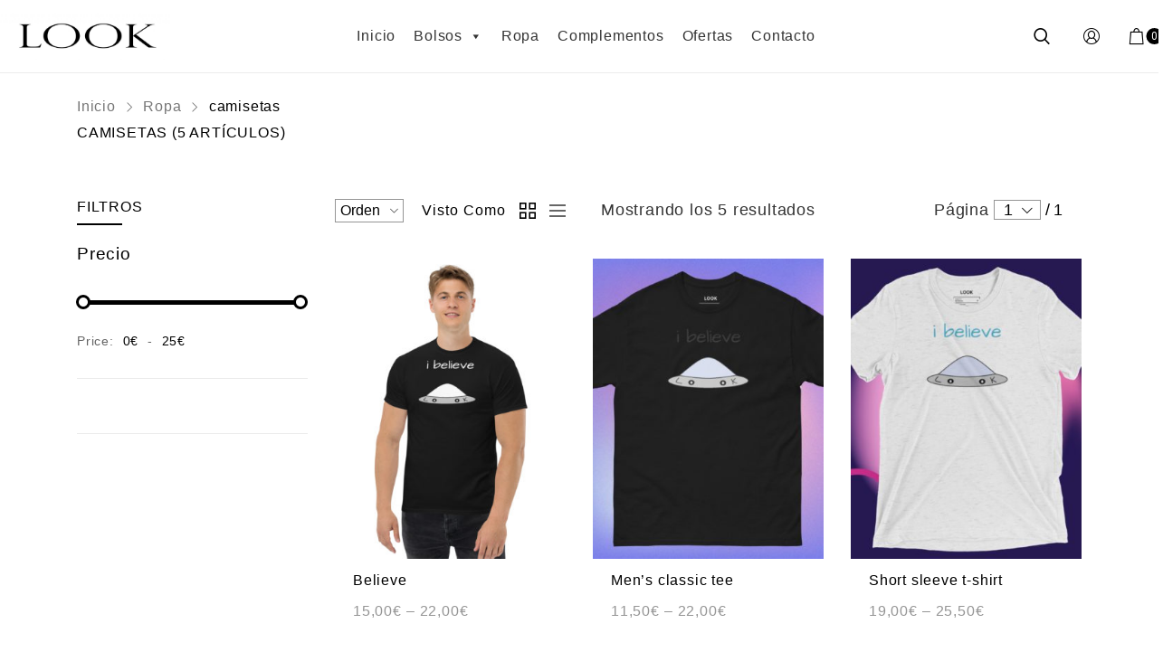

--- FILE ---
content_type: text/html; charset=UTF-8
request_url: https://www.lookmoda.es/categoria-producto/ropa/camisetas/
body_size: 21466
content:
<!DOCTYPE html>
<html lang="es-ES">
    <head>
        <meta charset="UTF-8">
        <meta name="viewport" content="width=device-width, initial-scale=1">
        <link rel="profile" href="https://gmpg.org/xfn/11">
                <title>camisetas &#8211; Look moda</title>
<script type="text/template" id="tmpl-tc-cart-options-popup">
    <div class='header'>
        <h3>{{{ data.title }}}</h3>
    </div>
    <div id='{{{ data.id }}}' class='float_editbox'>{{{ data.html }}}</div>
    <div class='footer'>
        <div class='inner'>
            <span class='tm-button button button-secondary button-large details_cancel'>{{{ data.close }}}</span>
        </div>
    </div>
</script>
<script type="text/template" id="tmpl-tc-lightbox">
    <div class="tc-lightbox-wrap">
        <span class="tc-lightbox-button tcfa tcfa-search tc-transition tcinit"></span>
    </div>
</script>
<script type="text/template" id="tmpl-tc-lightbox-zoom">
    <span class="tc-lightbox-button-close tcfa tcfa-close"></span>
    {{{ data.img }}}
</script>
<script type="text/template" id="tmpl-tc-final-totals">
    <dl class="tm-extra-product-options-totals tm-custom-price-totals">
        <# if (data.show_unit_price==true){ #>            <dt class="tm-unit-price">{{{ data.unit_price }}}</dt>
            <dd class="tm-unit-price">
                <span class="price amount options">{{{ data.formatted_unit_price }}}</span>
            </dd>        <# } #>
        <# if (data.show_options_total==true){ #>            <dt class="tm-options-totals">{{{ data.options_total }}}</dt>
            <dd class="tm-options-totals">
                <span class="price amount options">{{{ data.formatted_options_total }}}</span>
            </dd>        <# } #>
        <# if (data.show_fees_total==true){ #>            <dt class="tm-fee-totals">{{{ data.fees_total }}}</dt>
            <dd class="tm-fee-totals">
                <span class="price amount fees">{{{ data.formatted_fees_total }}}</span>
            </dd>        <# } #>
        <# if (data.show_extra_fee==true){ #>            <dt class="tm-extra-fee">{{{ data.extra_fee }}}</dt>
            <dd class="tm-extra-fee">
                <span class="price amount options extra-fee">{{{ data.formatted_extra_fee }}}</span>
            </dd>        <# } #>
        <# if (data.show_final_total==true){ #>            <dt class="tm-final-totals">{{{ data.final_total }}}</dt>
            <dd class="tm-final-totals">
                <span class="price amount final">{{{ data.formatted_final_total }}}</span>
            </dd>        <# } #>
        <# if (data.show_sign_up_fee==true){ #>            <dt class="tm-subscription-fee">{{{ data.sign_up_fee }}}</dt>
            <dd class="tm-subscription-fee">
                <span class="price amount subscription-fee">{{{ data.formatted_subscription_fee_total }}}</span>
            </dd>        <# } #>
    </dl>
</script>
<script type="text/template" id="tmpl-tc-price">
    <span class="amount">{{{ data.price.price }}}</span>
</script>
<script type="text/template" id="tmpl-tc-sale-price">
    <del>
        <span class="tc-original-price amount">{{{ data.price.original_price }}}</span>
    </del>
    <ins>
        <span class="amount">{{{ data.price.price }}}</span>
    </ins>
</script>
<script type="text/template" id="tmpl-tc-section-pop-link">
    <div id="tm-section-pop-up" class="tm-extra-product-options flasho tm_wrapper tm-section-pop-up single tm-animated appear">
        <div class='header'><h3>{{{ data.title }}}</h3></div>
        <div class="float_editbox" id="temp_for_floatbox_insert"></div>
        <div class='footer'>
            <div class='inner'>
                <span class='tm-button button button-secondary button-large details_cancel'>{{{ data.close }}}</span>
            </div>
        </div>
    </div>
</script>
<script type="text/template" id="tmpl-tc-floating-box-nks"><# if (data.values.length) {#>
    {{{ data.html_before }}}
    <div class="tc-row tm-fb-labels">
        <span class="tc-cell tc-col-3 tm-fb-title">{{{ data.option_label }}}</span>
        <span class="tc-cell tc-col-3 tm-fb-value">{{{ data.option_value }}}</span>
        <span class="tc-cell tc-col-3 tm-fb-quantity">{{{ data.option__qty }}}</span>
        <span class="tc-cell tc-col-3 tm-fb-price">{{{ data.option_lpric }}}</span>
    </div>
    <# for (var i = 0; i < data.values.length; i++) { #>
    <# if (data.values[i].label_show=='' || data.values[i].value_show=='') {#>
        <div class="tc-row">
            <# if (data.values[i].label_show=='') {#>
                <span class="tc-cell tc-col-3 tm-fb-title">{{{ data.values[i].title }}}</span>
                <# } #>
                    <# if (data.values[i].value_show=='') {#>
                        <span class="tc-cell tc-col-3 tm-fb-value">{{{ data.values[i].value }}}</span>
                        <# } #>
                            <span class="tc-cell tc-col-3 tm-fb-quantity">{{{ data.values[i].quantity }}}</span>
                            <span class="tc-cell tc-col-3 tm-fb-price">{{{ data.values[i].price }}}</span>
        </div>
        <# } #>
            <# } #>
                {{{ data.html_after }}}
                {{{ data.totals }}}
                <# }#></script>
<script type="text/template" id="tmpl-tc-floating-box"><# if (data.values.length) {#>
    {{{ data.html_before }}}
    <dl class="tm-fb">
        <# for (var i = 0; i < data.values.length; i++) { #>
        <# if (data.values[i].label_show=='') {#>
            <dt class="tm-fb-title">{{{ data.values[i].title }}}</dt>
            <# } #>
                <# if (data.values[i].value_show=='') {#>
                    <dd class="tm-fb-value">{{{ data.values[i].value }}}</dd>
                    <# } #>
                        <# } #>
    </dl>
    {{{ data.html_after }}}
    {{{ data.totals }}}
    <# }#></script>
<script type="text/template" id="tmpl-tc-chars-remanining">
    <span class="tc-chars">
		<span class="tc-chars-remanining">{{{ data.maxlength }}}</span>
		<span class="tc-remaining"> {{{ data.characters_remaining }}}</span>
	</span>
</script>
<script class="tm-hidden" type="text/template" id="tmpl-tc-formatted-price"><span class="woocommerce-Price-amount amount"><bdi>{{{ data.price }}}<span class="woocommerce-Price-currencySymbol">&euro;</span></bdi></span></script>
<script type="text/template" id="tmpl-tc-upload-messages">
    <div class="header">
        <h3>{{{ data.title }}}</h3>
    </div>
    <div class="float_editbox" id="temp_for_floatbox_insert">
        <div class="tc-upload-messages">
            <div class="tc-upload-message">{{{ data.message }}}</div>
            <# for (var i in data.files) {
                    if (data.files.hasOwnProperty(i)) {#>
                <div class="tc-upload-files">{{{ data.files[i] }}}</div>
                <# }
                        }#>
        </div>
    </div>
    <div class="footer">
        <div class="inner">
            &nbsp;
        </div>
    </div>
</script><meta name='robots' content='max-image-preview:large' />
<link rel='dns-prefetch' href='//s.w.org' />
<link rel="alternate" type="application/rss+xml" title="Look moda &raquo; Feed" href="https://www.lookmoda.es/feed/" />
<link rel="alternate" type="application/rss+xml" title="Look moda &raquo; Feed de los comentarios" href="https://www.lookmoda.es/comments/feed/" />
<link rel="alternate" type="application/rss+xml" title="Look moda &raquo; camisetas Categoría Feed" href="https://www.lookmoda.es/categoria-producto/ropa/camisetas/feed/" />
<link rel='stylesheet' id='zoo-cw-css'  href='https://www.lookmoda.es/wp-content/plugins/clever-swatches/assets/css/clever-swatches-style.css' type='text/css' media='all' />
<link rel='stylesheet' id='tc-epo-css-css'  href='https://www.lookmoda.es/wp-content/plugins/woocommerce-tm-extra-product-options/assets/css/epo.min.css' type='text/css' media='all' />
<link rel='stylesheet' id='wp-block-library-css'  href='https://www.lookmoda.es/wp-includes/css/dist/block-library/style.min.css' type='text/css' media='all' />
<link rel='stylesheet' id='wc-blocks-vendors-style-css'  href='https://www.lookmoda.es/wp-content/plugins/woocommerce/packages/woocommerce-blocks/build/wc-blocks-vendors-style.css' type='text/css' media='all' />
<link rel='stylesheet' id='wc-blocks-style-css'  href='https://www.lookmoda.es/wp-content/plugins/woocommerce/packages/woocommerce-blocks/build/wc-blocks-style.css' type='text/css' media='all' />
<style id='global-styles-inline-css' type='text/css'>
body{--wp--preset--color--black: #000000;--wp--preset--color--cyan-bluish-gray: #abb8c3;--wp--preset--color--white: #ffffff;--wp--preset--color--pale-pink: #f78da7;--wp--preset--color--vivid-red: #cf2e2e;--wp--preset--color--luminous-vivid-orange: #ff6900;--wp--preset--color--luminous-vivid-amber: #fcb900;--wp--preset--color--light-green-cyan: #7bdcb5;--wp--preset--color--vivid-green-cyan: #00d084;--wp--preset--color--pale-cyan-blue: #8ed1fc;--wp--preset--color--vivid-cyan-blue: #0693e3;--wp--preset--color--vivid-purple: #9b51e0;--wp--preset--gradient--vivid-cyan-blue-to-vivid-purple: linear-gradient(135deg,rgba(6,147,227,1) 0%,rgb(155,81,224) 100%);--wp--preset--gradient--light-green-cyan-to-vivid-green-cyan: linear-gradient(135deg,rgb(122,220,180) 0%,rgb(0,208,130) 100%);--wp--preset--gradient--luminous-vivid-amber-to-luminous-vivid-orange: linear-gradient(135deg,rgba(252,185,0,1) 0%,rgba(255,105,0,1) 100%);--wp--preset--gradient--luminous-vivid-orange-to-vivid-red: linear-gradient(135deg,rgba(255,105,0,1) 0%,rgb(207,46,46) 100%);--wp--preset--gradient--very-light-gray-to-cyan-bluish-gray: linear-gradient(135deg,rgb(238,238,238) 0%,rgb(169,184,195) 100%);--wp--preset--gradient--cool-to-warm-spectrum: linear-gradient(135deg,rgb(74,234,220) 0%,rgb(151,120,209) 20%,rgb(207,42,186) 40%,rgb(238,44,130) 60%,rgb(251,105,98) 80%,rgb(254,248,76) 100%);--wp--preset--gradient--blush-light-purple: linear-gradient(135deg,rgb(255,206,236) 0%,rgb(152,150,240) 100%);--wp--preset--gradient--blush-bordeaux: linear-gradient(135deg,rgb(254,205,165) 0%,rgb(254,45,45) 50%,rgb(107,0,62) 100%);--wp--preset--gradient--luminous-dusk: linear-gradient(135deg,rgb(255,203,112) 0%,rgb(199,81,192) 50%,rgb(65,88,208) 100%);--wp--preset--gradient--pale-ocean: linear-gradient(135deg,rgb(255,245,203) 0%,rgb(182,227,212) 50%,rgb(51,167,181) 100%);--wp--preset--gradient--electric-grass: linear-gradient(135deg,rgb(202,248,128) 0%,rgb(113,206,126) 100%);--wp--preset--gradient--midnight: linear-gradient(135deg,rgb(2,3,129) 0%,rgb(40,116,252) 100%);--wp--preset--duotone--dark-grayscale: url('#wp-duotone-dark-grayscale');--wp--preset--duotone--grayscale: url('#wp-duotone-grayscale');--wp--preset--duotone--purple-yellow: url('#wp-duotone-purple-yellow');--wp--preset--duotone--blue-red: url('#wp-duotone-blue-red');--wp--preset--duotone--midnight: url('#wp-duotone-midnight');--wp--preset--duotone--magenta-yellow: url('#wp-duotone-magenta-yellow');--wp--preset--duotone--purple-green: url('#wp-duotone-purple-green');--wp--preset--duotone--blue-orange: url('#wp-duotone-blue-orange');--wp--preset--font-size--small: 13px;--wp--preset--font-size--medium: 20px;--wp--preset--font-size--large: 36px;--wp--preset--font-size--x-large: 42px;}.has-black-color{color: var(--wp--preset--color--black) !important;}.has-cyan-bluish-gray-color{color: var(--wp--preset--color--cyan-bluish-gray) !important;}.has-white-color{color: var(--wp--preset--color--white) !important;}.has-pale-pink-color{color: var(--wp--preset--color--pale-pink) !important;}.has-vivid-red-color{color: var(--wp--preset--color--vivid-red) !important;}.has-luminous-vivid-orange-color{color: var(--wp--preset--color--luminous-vivid-orange) !important;}.has-luminous-vivid-amber-color{color: var(--wp--preset--color--luminous-vivid-amber) !important;}.has-light-green-cyan-color{color: var(--wp--preset--color--light-green-cyan) !important;}.has-vivid-green-cyan-color{color: var(--wp--preset--color--vivid-green-cyan) !important;}.has-pale-cyan-blue-color{color: var(--wp--preset--color--pale-cyan-blue) !important;}.has-vivid-cyan-blue-color{color: var(--wp--preset--color--vivid-cyan-blue) !important;}.has-vivid-purple-color{color: var(--wp--preset--color--vivid-purple) !important;}.has-black-background-color{background-color: var(--wp--preset--color--black) !important;}.has-cyan-bluish-gray-background-color{background-color: var(--wp--preset--color--cyan-bluish-gray) !important;}.has-white-background-color{background-color: var(--wp--preset--color--white) !important;}.has-pale-pink-background-color{background-color: var(--wp--preset--color--pale-pink) !important;}.has-vivid-red-background-color{background-color: var(--wp--preset--color--vivid-red) !important;}.has-luminous-vivid-orange-background-color{background-color: var(--wp--preset--color--luminous-vivid-orange) !important;}.has-luminous-vivid-amber-background-color{background-color: var(--wp--preset--color--luminous-vivid-amber) !important;}.has-light-green-cyan-background-color{background-color: var(--wp--preset--color--light-green-cyan) !important;}.has-vivid-green-cyan-background-color{background-color: var(--wp--preset--color--vivid-green-cyan) !important;}.has-pale-cyan-blue-background-color{background-color: var(--wp--preset--color--pale-cyan-blue) !important;}.has-vivid-cyan-blue-background-color{background-color: var(--wp--preset--color--vivid-cyan-blue) !important;}.has-vivid-purple-background-color{background-color: var(--wp--preset--color--vivid-purple) !important;}.has-black-border-color{border-color: var(--wp--preset--color--black) !important;}.has-cyan-bluish-gray-border-color{border-color: var(--wp--preset--color--cyan-bluish-gray) !important;}.has-white-border-color{border-color: var(--wp--preset--color--white) !important;}.has-pale-pink-border-color{border-color: var(--wp--preset--color--pale-pink) !important;}.has-vivid-red-border-color{border-color: var(--wp--preset--color--vivid-red) !important;}.has-luminous-vivid-orange-border-color{border-color: var(--wp--preset--color--luminous-vivid-orange) !important;}.has-luminous-vivid-amber-border-color{border-color: var(--wp--preset--color--luminous-vivid-amber) !important;}.has-light-green-cyan-border-color{border-color: var(--wp--preset--color--light-green-cyan) !important;}.has-vivid-green-cyan-border-color{border-color: var(--wp--preset--color--vivid-green-cyan) !important;}.has-pale-cyan-blue-border-color{border-color: var(--wp--preset--color--pale-cyan-blue) !important;}.has-vivid-cyan-blue-border-color{border-color: var(--wp--preset--color--vivid-cyan-blue) !important;}.has-vivid-purple-border-color{border-color: var(--wp--preset--color--vivid-purple) !important;}.has-vivid-cyan-blue-to-vivid-purple-gradient-background{background: var(--wp--preset--gradient--vivid-cyan-blue-to-vivid-purple) !important;}.has-light-green-cyan-to-vivid-green-cyan-gradient-background{background: var(--wp--preset--gradient--light-green-cyan-to-vivid-green-cyan) !important;}.has-luminous-vivid-amber-to-luminous-vivid-orange-gradient-background{background: var(--wp--preset--gradient--luminous-vivid-amber-to-luminous-vivid-orange) !important;}.has-luminous-vivid-orange-to-vivid-red-gradient-background{background: var(--wp--preset--gradient--luminous-vivid-orange-to-vivid-red) !important;}.has-very-light-gray-to-cyan-bluish-gray-gradient-background{background: var(--wp--preset--gradient--very-light-gray-to-cyan-bluish-gray) !important;}.has-cool-to-warm-spectrum-gradient-background{background: var(--wp--preset--gradient--cool-to-warm-spectrum) !important;}.has-blush-light-purple-gradient-background{background: var(--wp--preset--gradient--blush-light-purple) !important;}.has-blush-bordeaux-gradient-background{background: var(--wp--preset--gradient--blush-bordeaux) !important;}.has-luminous-dusk-gradient-background{background: var(--wp--preset--gradient--luminous-dusk) !important;}.has-pale-ocean-gradient-background{background: var(--wp--preset--gradient--pale-ocean) !important;}.has-electric-grass-gradient-background{background: var(--wp--preset--gradient--electric-grass) !important;}.has-midnight-gradient-background{background: var(--wp--preset--gradient--midnight) !important;}.has-small-font-size{font-size: var(--wp--preset--font-size--small) !important;}.has-medium-font-size{font-size: var(--wp--preset--font-size--medium) !important;}.has-large-font-size{font-size: var(--wp--preset--font-size--large) !important;}.has-x-large-font-size{font-size: var(--wp--preset--font-size--x-large) !important;}
</style>
<link rel='stylesheet' id='contact-form-7-css'  href='https://www.lookmoda.es/wp-content/plugins/contact-form-7/includes/css/styles.css' type='text/css' media='all' />
<link rel='stylesheet' id='woocommerce-general-css'  href='https://www.lookmoda.es/wp-content/plugins/woocommerce/assets/css/woocommerce.css' type='text/css' media='all' />
<style id='woocommerce-inline-inline-css' type='text/css'>
.woocommerce form .form-row .required { visibility: visible; }
</style>
<link rel='stylesheet' id='elementor-icons-css'  href='https://www.lookmoda.es/wp-content/plugins/elementor/assets/lib/eicons/css/elementor-icons.min.css' type='text/css' media='all' />
<link rel='stylesheet' id='elementor-frontend-legacy-css'  href='https://www.lookmoda.es/wp-content/plugins/elementor/assets/css/frontend-legacy.min.css' type='text/css' media='all' />
<link rel='stylesheet' id='elementor-frontend-css'  href='https://www.lookmoda.es/wp-content/plugins/elementor/assets/css/frontend.min.css' type='text/css' media='all' />
<link rel='stylesheet' id='elementor-post-15-css'  href='https://www.lookmoda.es/wp-content/uploads/elementor/css/post-15.css' type='text/css' media='all' />
<link rel='stylesheet' id='cleverfont-css'  href='https://www.lookmoda.es/wp-content/plugins/clever-layered-navigation/assets/vendor/cleverfont/style.css' type='text/css' media='all' />
<link rel='stylesheet' id='cafe-style-css'  href='//www.lookmoda.es/wp-content/plugins/cafe-lite/assets/css/frontend.min.css' type='text/css' media='all' />
<link rel='stylesheet' id='elementor-pro-css'  href='https://www.lookmoda.es/wp-content/plugins/elementor-pro/assets/css/frontend.min.css' type='text/css' media='all' />
<link rel='stylesheet' id='elementor-global-css'  href='https://www.lookmoda.es/wp-content/uploads/elementor/css/global.css' type='text/css' media='all' />
<link rel='stylesheet' id='megamenu-css'  href='https://www.lookmoda.es/wp-content/uploads/maxmegamenu/style_es_es.css' type='text/css' media='all' />
<link rel='stylesheet' id='dashicons-css'  href='https://www.lookmoda.es/wp-includes/css/dashicons.min.css' type='text/css' media='all' />
<link rel='stylesheet' id='printful-product-size-guide-css'  href='https://www.lookmoda.es/wp-content/plugins/printful-shipping-for-woocommerce/includes/../assets/css/size-guide.css' type='text/css' media='all' />
<link rel='stylesheet' id='clever-font-css'  href='//www.lookmoda.es/wp-content/themes/ecommerce/assets/vendor/cleverfont/style.min.css' type='text/css' media='all' />
<link rel='stylesheet' id='joinchat-css'  href='https://www.lookmoda.es/wp-content/plugins/creame-whatsapp-me/public/css/joinchat.min.css' type='text/css' media='all' />
<style id='joinchat-inline-css' type='text/css'>
.joinchat{ --red:37; --green:211; --blue:102; }
</style>
<link rel='stylesheet' id='bootstrap-css'  href='//www.lookmoda.es/wp-content/themes/ecommerce/assets/vendor/bootstrap/bootstrap-grid.min.css' type='text/css' media='all' />
<link rel='stylesheet' id='zoo-woocommerce-css'  href='//www.lookmoda.es/wp-content/themes/ecommerce/assets/css/zoo-woocommerce.css' type='text/css' media='all' />
<link rel='stylesheet' id='zoo-styles-css'  href='//www.lookmoda.es/wp-content/themes/ecommerce/assets/css/zoo-styles.css' type='text/css' media='all' />
<style id='zoo-styles-inline-css' type='text/css'>
@media screen and (max-width:992px){}
@media(min-width: 992px) {
          .wrap-site-header-mobile {
            display: none;
          }
          .show-on-mobile {
            display: none;
          }
        }
        
        @media(max-width: 992px) {
          .wrap-site-header-desktop {
            display: none;
          }
          .show-on-desktop {
            display: none;
          }
        }@media(min-width:1500px){.container{max-width:1530px;width:100%}}body{font-family: "'Lato'", sans-serif;;font-weight: normal;font-style:  normal;}.products .product{padding-left:15px;padding-right:15px}ul.products, .woocommerce ul.products{margin-left:-15px !important;margin-right:-15px !important;width:calc(100% + 30px)}
</style>
<link rel='stylesheet' id='anon-css'  href='https://www.lookmoda.es/wp-content/themes/ecommerce/style.css' type='text/css' media='all' />
<link rel='stylesheet' id='google-fonts-1-css'  href='https://fonts.googleapis.com/css?family=Roboto%3A100%2C100italic%2C200%2C200italic%2C300%2C300italic%2C400%2C400italic%2C500%2C500italic%2C600%2C600italic%2C700%2C700italic%2C800%2C800italic%2C900%2C900italic%7CRoboto+Slab%3A100%2C100italic%2C200%2C200italic%2C300%2C300italic%2C400%2C400italic%2C500%2C500italic%2C600%2C600italic%2C700%2C700italic%2C800%2C800italic%2C900%2C900italic&#038;display=auto&#038;ver=5.9.12' type='text/css' media='all' />
<script type="text/template" id="tmpl-variation-template">
	<div class="woocommerce-variation-description">{{{ data.variation.variation_description }}}</div>
	<div class="woocommerce-variation-price">{{{ data.variation.price_html }}}</div>
	<div class="woocommerce-variation-availability">{{{ data.variation.availability_html }}}</div>
</script>
<script type="text/template" id="tmpl-unavailable-variation-template">
	<p>Lo sentimos, este producto no está disponible. Por favor elige otra combinación.</p>
</script>
<script type='text/javascript' id='jquery-core-js-extra'>
/* <![CDATA[ */
var zooThemeSettings = {"import_settings":"","enable_dev_mode":"0","enable_builtin_mega_menu":"0","mobile_breakpoint_width":"992","isRtl":"","ajaxUrl":"https:\/\/www.lookmoda.es\/wp-admin\/admin-ajax.php"};
/* ]]> */
</script>
<script type='text/javascript' src='https://www.lookmoda.es/wp-includes/js/jquery/jquery.min.js' id='jquery-core-js'></script>
<script type='text/javascript' src='https://www.lookmoda.es/wp-includes/js/jquery/jquery-migrate.min.js' id='jquery-migrate-js'></script>
<script type='text/javascript' id='printful-product-size-guide-js-extra'>
/* <![CDATA[ */
var pfGlobal = {"sg_modal_title":"","sg_modal_text_color":"","sg_modal_background_color":"","sg_tab_background_color":"","sg_active_tab_background_color":"","sg_primary_unit":"","sg_data_raw":"{\"locale\":\"en_US\",\"availableSizes\":[\"S\",\"M\",\"L\",\"XL\",\"2XL\",\"3XL\",\"4XL\",\"5XL\"],\"modelMeasurements\":{\"description\":\"<p dir=\\\"ltr\\\">Measurements are provided by suppliers.<\\\/p>\\n<p dir=\\\"ltr\\\">Product measurements may vary by up to 2\\\" (5 cm).<\\\/p>\",\"imageDescription\":\"<p><strong>A Length<\\\/strong><\\\/p>\\n<p dir=\\\"ltr\\\">Place the end of the tape beside the collar at the top of the tee (Highest Point Shoulder). Pull the tape measure to the bottom of the shirt.<\\\/p>\\n<p><strong>B Chest<\\\/strong><\\\/p>\\n<p dir=\\\"ltr\\\">Measure yourself around the fullest part of your chest. Keep the tape measure horizontal.<\\\/p>\\n<p><strong>C Sleeve length<\\\/strong><\\\/p>\\n<p dir=\\\"ltr\\\">Place the end of the tape at the center back of the collar, then pull the tape measure along the top seam of the sleeve. When you get to the shoulder hold the tape in place at the shoulder and continue to pull down the sleeve until you reach the hem of the sleeve.<\\\/p>\",\"modelDescription\":\"\",\"sizeTableDescription\":\"Product measurements may vary by up to 2\\\" (5 cm).\",\"sizeTableRows\":[{\"unit\":\"inch\",\"unitName\":\"Inches\",\"title\":\"Length\",\"sizes\":{\"S\":[28],\"M\":[29],\"L\":[30],\"XL\":[31],\"2XL\":[32],\"3XL\":[33],\"4XL\":[34],\"5XL\":[35]}},{\"unit\":\"centimeter\",\"unitName\":\"Centimeters\",\"title\":\"Length\",\"sizes\":{\"S\":[71.12],\"M\":[73.66],\"L\":[76.2],\"XL\":[78.74],\"2XL\":[81.28],\"3XL\":[83.82],\"4XL\":[86.36],\"5XL\":[88.9]}},{\"unit\":\"inch\",\"unitName\":\"Inches\",\"title\":\"Chest\",\"sizes\":{\"S\":[34,37],\"M\":[38,41],\"L\":[42,45],\"XL\":[46,49],\"2XL\":[50,53],\"3XL\":[54,57],\"4XL\":[58,61],\"5XL\":[62,65]}},{\"unit\":\"centimeter\",\"unitName\":\"Centimeters\",\"title\":\"Chest\",\"sizes\":{\"S\":[86.36,93.98],\"M\":[96.52,104.14],\"L\":[106.68,114.3],\"XL\":[116.84,124.46],\"2XL\":[127,134.62],\"3XL\":[137.16,144.78],\"4XL\":[147.32,154.94],\"5XL\":[157.48,165.1]}},{\"unit\":\"inch\",\"unitName\":\"Inches\",\"title\":\"Sleeve length\",\"sizes\":{\"S\":[15.63],\"M\":[17],\"L\":[18.5],\"XL\":[20],\"2XL\":[21.5],\"3XL\":[22.8],\"4XL\":[24.2],\"5XL\":[25.3]}},{\"unit\":\"centimeter\",\"unitName\":\"Centimeters\",\"title\":\"Sleeve length\",\"sizes\":{\"S\":[39.7],\"M\":[43.18],\"L\":[46.99],\"XL\":[50.8],\"2XL\":[54.61],\"3XL\":[57.912],\"4XL\":[61.468],\"5XL\":[64.262]}}],\"imageId\":3817,\"imageUrl\":\"https:\\\/\\\/www.lookmoda.es\\\/wp-content\\\/uploads\\\/2023\\\/06\\\/3816_model_size_guide.png\"},\"productMeasurements\":{\"description\":\"<p dir=\\\"ltr\\\">Measurements are provided by suppliers.<\\\/p>\\n<p dir=\\\"ltr\\\">Product measurements may vary by up to 2\\\" (5 cm).<\\\/p>\",\"imageDescription\":\"<p><strong>A Length<\\\/strong><\\\/p>\\n<p dir=\\\"ltr\\\">Place the end of the tape beside the collar at the top of the tee (Highest Point Shoulder). Pull the tape measure to the bottom of the shirt.<\\\/p>\\n<p><strong>B Chest<\\\/strong><\\\/p>\\n<p dir=\\\"ltr\\\">Measure yourself around the fullest part of your chest. Keep the tape measure horizontal.<\\\/p>\\n<p><strong>C Sleeve length<\\\/strong><\\\/p>\\n<p dir=\\\"ltr\\\">Place the end of the tape at the center back of the collar, then pull the tape measure along the top seam of the sleeve. When you get to the shoulder hold the tape in place at the shoulder and continue to pull down the sleeve until you reach the hem of the sleeve.<\\\/p>\",\"sizeTableDescription\":\"Product measurements may vary by up to 2\\\" (5 cm).\",\"internationalSizeTableDescription\":\"\",\"sizeTableRows\":[{\"unit\":\"inch\",\"unitName\":\"Inches\",\"title\":\"Length\",\"sizes\":{\"S\":[28],\"M\":[29],\"L\":[30],\"XL\":[31],\"2XL\":[32],\"3XL\":[33],\"4XL\":[34],\"5XL\":[35]}},{\"unit\":\"centimeter\",\"unitName\":\"Centimeters\",\"title\":\"Length\",\"sizes\":{\"S\":[71.12],\"M\":[73.66],\"L\":[76.2],\"XL\":[78.74],\"2XL\":[81.28],\"3XL\":[83.82],\"4XL\":[86.36],\"5XL\":[88.9]}},{\"unit\":\"inch\",\"unitName\":\"Inches\",\"title\":\"Width\",\"sizes\":{\"S\":[18],\"M\":[20],\"L\":[22],\"XL\":[24],\"2XL\":[26],\"3XL\":[28],\"4XL\":[30],\"5XL\":[32]}},{\"unit\":\"centimeter\",\"unitName\":\"Centimeters\",\"title\":\"Width\",\"sizes\":{\"S\":[45.72],\"M\":[50.8],\"L\":[55.88],\"XL\":[60.96],\"2XL\":[66.04],\"3XL\":[71.12],\"4XL\":[76.2],\"5XL\":[81.28]}},{\"unit\":\"inch\",\"unitName\":\"Inches\",\"title\":\"Sleeve length\",\"sizes\":{\"S\":[15.63],\"M\":[17],\"L\":[18.5],\"XL\":[20],\"2XL\":[21.5],\"3XL\":[22.8],\"4XL\":[24.2],\"5XL\":[25.3]}},{\"unit\":\"centimeter\",\"unitName\":\"Centimeters\",\"title\":\"Sleeve length\",\"sizes\":{\"S\":[39.7],\"M\":[43.18],\"L\":[46.99],\"XL\":[50.8],\"2XL\":[54.61],\"3XL\":[57.912],\"4XL\":[61.468],\"5XL\":[64.262]}}],\"internationalSizeTableRows\":[],\"imageId\":3818,\"imageUrl\":\"https:\\\/\\\/www.lookmoda.es\\\/wp-content\\\/uploads\\\/2023\\\/06\\\/3816_product_size_guide.png\"}}","sg_tab_title_person":"Measure yourself","sg_tab_title_product":"Product measurements","sg_table_header_size":"Size","sg_unit_translations":"{\"inch\":\"Inches\",\"centimeter\":\"Centimeters\"}"};
/* ]]> */
</script>
<script type='text/javascript' src='https://www.lookmoda.es/wp-content/plugins/printful-shipping-for-woocommerce/includes/../assets/js/product-size-guide.js' id='printful-product-size-guide-js'></script>
<link rel="https://api.w.org/" href="https://www.lookmoda.es/wp-json/" /><link rel="alternate" type="application/json" href="https://www.lookmoda.es/wp-json/wp/v2/product_cat/235" /><link rel="EditURI" type="application/rsd+xml" title="RSD" href="https://www.lookmoda.es/xmlrpc.php?rsd" />
<link rel="wlwmanifest" type="application/wlwmanifest+xml" href="https://www.lookmoda.es/wp-includes/wlwmanifest.xml" /> 
<meta name="generator" content="WordPress 5.9.12" />
<meta name="generator" content="WooCommerce 6.3.1" />
<meta property="og:title" content="Categoría: camisetas">
    <meta property="og:description" content="">
    <meta property="og:image" content="">
    <meta property="og:url" content="https://www.lookmoda.es/categoria-producto/ropa/camisetas">	<noscript><style>.woocommerce-product-gallery{ opacity: 1 !important; }</style></noscript>
	<link rel="icon" href="https://www.lookmoda.es/wp-content/uploads/2020/05/cropped-look-logotipo_letra-32x32.png" sizes="32x32" />
<link rel="icon" href="https://www.lookmoda.es/wp-content/uploads/2020/05/cropped-look-logotipo_letra-192x192.png" sizes="192x192" />
<link rel="apple-touch-icon" href="https://www.lookmoda.es/wp-content/uploads/2020/05/cropped-look-logotipo_letra-180x180.png" />
<meta name="msapplication-TileImage" content="https://www.lookmoda.es/wp-content/uploads/2020/05/cropped-look-logotipo_letra-270x270.png" />
<style type="text/css">/** Mega Menu CSS: fs **/</style>
    </head>
<body data-rsssl=1 class="archive tax-product_cat term-camisetas term-235 theme-ecommerce woocommerce woocommerce-page woocommerce-no-js mega-menu-primary-menu free-shipping-notice-enable zoo-cw-page zoo-cw-is-desktop elementor-default elementor-kit-15">

		<header id="cafe-site-header" data-elementor-type="site_header" data-elementor-id="175" class="elementor elementor-175 cafe-site-header">
			<div class="elementor-inner">
				<div class="elementor-section-wrap">
					<div class="cafe-sticky-row-container">		<section class="elementor-section elementor-top-section elementor-element elementor-element-8bf917e elementor-section-content-middle cafe-row-sticky desktop-sticky tablet-sticky mobile-sticky cafe-scroll-up-sticky elementor-section-boxed elementor-section-height-default elementor-section-height-default" data-id="8bf917e" data-element_type="section">
						<div class="elementor-container elementor-column-gap-no">
							<div class="elementor-row">
					<div class="elementor-column elementor-col-33 elementor-top-column elementor-element elementor-element-c1032a4" data-id="c1032a4" data-element_type="column">
			<div class="elementor-column-wrap elementor-element-populated">
							<div class="elementor-widget-wrap">
						<div class="elementor-element elementor-element-ef453d4 elementor-widget elementor-widget-image" data-id="ef453d4" data-element_type="widget" data-widget_type="image.default">
				<div class="elementor-widget-container">
								<div class="elementor-image">
													<a href="https://lookmoda.es/">
							<img width="992" height="274" src="https://www.lookmoda.es/wp-content/uploads/2020/05/look-logotipo-scaled-e1590391192881-1024x283.jpg" class="attachment-large size-large" alt="" loading="lazy" srcset="https://www.lookmoda.es/wp-content/uploads/2020/05/look-logotipo-scaled-e1590391192881-1024x283.jpg 1024w, https://www.lookmoda.es/wp-content/uploads/2020/05/look-logotipo-scaled-e1590391192881-300x83.jpg 300w, https://www.lookmoda.es/wp-content/uploads/2020/05/look-logotipo-scaled-e1590391192881-768x213.jpg 768w, https://www.lookmoda.es/wp-content/uploads/2020/05/look-logotipo-scaled-e1590391192881-1536x425.jpg 1536w, https://www.lookmoda.es/wp-content/uploads/2020/05/look-logotipo-scaled-e1590391192881-2048x567.jpg 2048w, https://www.lookmoda.es/wp-content/uploads/2020/05/look-logotipo-scaled-e1590391192881-120x33.jpg 120w, https://www.lookmoda.es/wp-content/uploads/2020/05/look-logotipo-scaled-e1590391192881-900x249.jpg 900w, https://www.lookmoda.es/wp-content/uploads/2020/05/look-logotipo-scaled-e1590391192881-30x8.jpg 30w" sizes="(max-width: 992px) 100vw, 992px" />								</a>
														</div>
						</div>
				</div>
						</div>
					</div>
		</div>
				<div class="elementor-column elementor-col-33 elementor-top-column elementor-element elementor-element-5ac080e wrap-megamenu" data-id="5ac080e" data-element_type="column">
			<div class="elementor-column-wrap elementor-element-populated">
							<div class="elementor-widget-wrap">
						<div class="elementor-element elementor-element-69678fb elementor-hidden-tablet elementor-hidden-phone elementor-widget elementor-widget-wp-widget-maxmegamenu" data-id="69678fb" data-element_type="widget" data-widget_type="wp-widget-maxmegamenu.default">
				<div class="elementor-widget-container">
			<div id="mega-menu-wrap-primary-menu" class="mega-menu-wrap"><div class="mega-menu-toggle"><div class="mega-toggle-blocks-left"></div><div class="mega-toggle-blocks-center"></div><div class="mega-toggle-blocks-right"><div class='mega-toggle-block mega-menu-toggle-block mega-toggle-block-1' id='mega-toggle-block-1' tabindex='0'><span class='mega-toggle-label' role='button' aria-expanded='false'><span class='mega-toggle-label-closed'>MENU</span><span class='mega-toggle-label-open'>MENU</span></span></div></div></div><ul id="mega-menu-primary-menu" class="mega-menu max-mega-menu mega-menu-horizontal mega-no-js" data-event="hover_intent" data-effect="fade_up" data-effect-speed="200" data-effect-mobile="disabled" data-effect-speed-mobile="0" data-mobile-force-width="false" data-second-click="go" data-document-click="collapse" data-vertical-behaviour="standard" data-breakpoint="600" data-unbind="true" data-mobile-state="collapse_all" data-hover-intent-timeout="300" data-hover-intent-interval="100"><li class='mega-menu-item mega-menu-item-type-post_type mega-menu-item-object-page mega-menu-item-home mega-align-bottom-left mega-menu-flyout mega-menu-item-1488' id='mega-menu-item-1488'><a class="mega-menu-link" href="https://www.lookmoda.es/" tabindex="0">Inicio</a></li><li class='mega-menu-item mega-menu-item-type-custom mega-menu-item-object-custom mega-menu-item-has-children mega-menu-megamenu mega-align-bottom-left mega-menu-grid mega-menu-item-1807' id='mega-menu-item-1807'><a class="mega-menu-link" href="https://lookmoda.es/categoria-producto/bolsos/" aria-haspopup="true" aria-expanded="false" tabindex="0">Bolsos<span class="mega-indicator"></span></a>
<ul class="mega-sub-menu">
<li class='mega-menu-row' id='mega-menu-1807-0'>
	<ul class="mega-sub-menu">
<li class='mega-menu-column mega-menu-columns-12-of-12' id='mega-menu-1807-0-0'>
		<ul class="mega-sub-menu">
<li class='mega-menu-item mega-menu-item-type-widget widget_elementor-library mega-menu-item-elementor-library-2' id='mega-menu-item-elementor-library-2'>		<div data-elementor-type="section" data-elementor-id="1822" class="elementor elementor-1822" data-elementor-settings="[]">
		<div class="elementor-section-wrap">
					<section class="elementor-section elementor-top-section elementor-element elementor-element-d358f1e elementor-section-boxed elementor-section-height-default elementor-section-height-default" data-id="d358f1e" data-element_type="section">
						<div class="elementor-container elementor-column-gap-default">
							<div class="elementor-row">
					<div class="elementor-column elementor-col-33 elementor-top-column elementor-element elementor-element-6730a41" data-id="6730a41" data-element_type="column">
			<div class="elementor-column-wrap elementor-element-populated">
							<div class="elementor-widget-wrap">
						<div class="elementor-element elementor-element-630ae6b elementor-icon-list--layout-traditional elementor-list-item-link-full_width elementor-widget elementor-widget-icon-list" data-id="630ae6b" data-element_type="widget" data-widget_type="icon-list.default">
				<div class="elementor-widget-container">
					<ul class="elementor-icon-list-items">
							<li class="elementor-icon-list-item">
										<span class="elementor-icon-list-text">¡Descubre las últimas tendencias!</span>
									</li>
								<li class="elementor-icon-list-item">
										<span class="elementor-icon-list-text">TOP Vendidos Verano 2020</span>
									</li>
						</ul>
				</div>
				</div>
						</div>
					</div>
		</div>
				<div class="elementor-column elementor-col-33 elementor-top-column elementor-element elementor-element-7f5551d" data-id="7f5551d" data-element_type="column">
			<div class="elementor-column-wrap elementor-element-populated">
							<div class="elementor-widget-wrap">
						<div class="elementor-element elementor-element-e226695 elementor-icon-list--layout-traditional elementor-list-item-link-full_width elementor-widget elementor-widget-icon-list" data-id="e226695" data-element_type="widget" data-widget_type="icon-list.default">
				<div class="elementor-widget-container">
					<ul class="elementor-icon-list-items">
							<li class="elementor-icon-list-item">
											<a href="https://lookmoda.es/categoria-producto/bolsos/anekke/">

											<span class="elementor-icon-list-text">Anekke</span>
											</a>
									</li>
						</ul>
				</div>
				</div>
						</div>
					</div>
		</div>
				<div class="elementor-column elementor-col-33 elementor-top-column elementor-element elementor-element-5b8e75d" data-id="5b8e75d" data-element_type="column">
			<div class="elementor-column-wrap elementor-element-populated">
							<div class="elementor-widget-wrap">
						<div class="elementor-element elementor-element-110bf4d elementor-widget elementor-widget-image" data-id="110bf4d" data-element_type="widget" data-widget_type="image.default">
				<div class="elementor-widget-container">
								<div class="elementor-image">
												<img width="682" height="1024" src="https://www.lookmoda.es/wp-content/uploads/2020/05/ANEKKE-SS20213733-mod-682x1024.jpg" class="attachment-large size-large" alt="" loading="lazy" srcset="https://www.lookmoda.es/wp-content/uploads/2020/05/ANEKKE-SS20213733-mod-682x1024.jpg 682w, https://www.lookmoda.es/wp-content/uploads/2020/05/ANEKKE-SS20213733-mod-200x300.jpg 200w, https://www.lookmoda.es/wp-content/uploads/2020/05/ANEKKE-SS20213733-mod-768x1152.jpg 768w, https://www.lookmoda.es/wp-content/uploads/2020/05/ANEKKE-SS20213733-mod-1024x1536.jpg 1024w, https://www.lookmoda.es/wp-content/uploads/2020/05/ANEKKE-SS20213733-mod-80x120.jpg 80w, https://www.lookmoda.es/wp-content/uploads/2020/05/ANEKKE-SS20213733-mod-900x1350.jpg 900w, https://www.lookmoda.es/wp-content/uploads/2020/05/ANEKKE-SS20213733-mod.jpg 1333w" sizes="(max-width: 682px) 100vw, 682px" />														</div>
						</div>
				</div>
						</div>
					</div>
		</div>
								</div>
					</div>
		</section>
				</div>
		</div>
		</li>		</ul>
</li>	</ul>
</li></ul>
</li><li class='mega-menu-item mega-menu-item-type-custom mega-menu-item-object-custom mega-align-bottom-left mega-menu-flyout mega-menu-item-1808' id='mega-menu-item-1808'><a class="mega-menu-link" href="https://lookmoda.es/categoria-producto/ropa/" tabindex="0">Ropa</a></li><li class='mega-menu-item mega-menu-item-type-custom mega-menu-item-object-custom mega-align-bottom-left mega-menu-flyout mega-menu-item-1809' id='mega-menu-item-1809'><a class="mega-menu-link" href="https://lookmoda.es/categoria-producto/complementos/" tabindex="0">Complementos</a></li><li class='mega-menu-item mega-menu-item-type-custom mega-menu-item-object-custom mega-align-bottom-left mega-menu-flyout mega-menu-item-1810' id='mega-menu-item-1810'><a class="mega-menu-link" href="https://lookmoda.es/categoria-producto/ofertas/" tabindex="0">Ofertas</a></li><li class='mega-menu-item mega-menu-item-type-post_type mega-menu-item-object-page mega-align-bottom-left mega-menu-flyout mega-menu-item-1470' id='mega-menu-item-1470'><a class="mega-menu-link" href="https://www.lookmoda.es/contacto/" tabindex="0">Contacto</a></li></ul></div>		</div>
				</div>
				<div class="elementor-element elementor-element-ba6ba91 elementor-hidden-desktop elementor-widget elementor-widget-clever-site-nav-menu" data-id="ba6ba91" data-element_type="widget" data-widget_type="clever-site-nav-menu.default">
				<div class="elementor-widget-container">
			    <nav class="cafe-site-menu horizontal icon-submenu-arrow hover-style-normal cafe-hamburger-off-canvas-effect left cafe-lg-width">
                    <input id="cafe-hamburger-toggle-6978f5e974ae9" class="cafe-hamburger-input-control" type="checkbox"/>
            <label class="cafe-hamburger-button" for="cafe-hamburger-toggle-6978f5e974ae9">
                <span class="cafe-hamburger-icon"></span>
            </label>
            <div class="cafe-wrap-menu">
                <label class="cafe-hamburger-close-button" for="cafe-hamburger-toggle-6978f5e974ae9">
                    <i class="cs-font clever-icon-close"></i>
                </label>
                <ul id="menu-primary-menu" class="cafe-menu"><li id="menu-item-1488" class="menu-item menu-item-type-post_type menu-item-object-page menu-item-home menu-item-1488"><a href="https://www.lookmoda.es/">Inicio</a></li>
<li id="menu-item-1807" class="menu-item menu-item-type-custom menu-item-object-custom menu-item-1807"><a href="https://lookmoda.es/categoria-producto/bolsos/">Bolsos</a></li>
<li id="menu-item-1808" class="menu-item menu-item-type-custom menu-item-object-custom menu-item-1808"><a href="https://lookmoda.es/categoria-producto/ropa/">Ropa</a></li>
<li id="menu-item-1809" class="menu-item menu-item-type-custom menu-item-object-custom menu-item-1809"><a href="https://lookmoda.es/categoria-producto/complementos/">Complementos</a></li>
<li id="menu-item-1810" class="menu-item menu-item-type-custom menu-item-object-custom menu-item-1810"><a href="https://lookmoda.es/categoria-producto/ofertas/">Ofertas</a></li>
<li id="menu-item-1470" class="menu-item menu-item-type-post_type menu-item-object-page menu-item-1470"><a href="https://www.lookmoda.es/contacto/">Contacto</a></li>
</ul>            </div>
            <label class="cafe-hamburger-mask" for="cafe-hamburger-toggle-6978f5e974ae9"></label>
                </nav>
    		</div>
				</div>
						</div>
					</div>
		</div>
				<div class="elementor-column elementor-col-33 elementor-top-column elementor-element elementor-element-3de62dd" data-id="3de62dd" data-element_type="column">
			<div class="elementor-column-wrap elementor-element-populated">
							<div class="elementor-widget-wrap">
						<div class="elementor-element elementor-element-89961e1 elementor-widget__width-auto elementor-widget elementor-widget-clever-search" data-id="89961e1" data-element_type="widget" data-widget_type="clever-search.default">
				<div class="elementor-widget-container">
			<div class="cafe-wrap-search slide-down">
            <input type="checkbox" id="cafe-toggle-search-6978f5e976daf" class="cafe-toggle-input"/>
        <label class="cafe-search-toggle-button" for="cafe-toggle-search-6978f5e976daf"><i
                    class="cs-font clever-icon-search-4"></i></label>
        <label class="cafe-search-mask cafe-mask-close" for="cafe-toggle-search-6978f5e976daf"></label>
        <label class="cafe-search-close" for="cafe-toggle-search-6978f5e976daf"><i
                    class="cs-font clever-icon-close"></i></label>
        
    <form class="cafe-search-form ajax-search result-grid-layout" role="search"
          action="https://www.lookmoda.es/">
        <div class="cafe-wrap-search-form-content">
            <div class="cafe-wrap-search-fields">
                <input type="search" class="cafe-search-field" autocomplete="on" value="" name="s"
                       placeholder="Buscar..."/>
                <input type="hidden" name="layout" value="grid"/>
                                    <input type="hidden" value="6" name="max_result"/>
                                        <input type="hidden" name="post_type" value="product"/>
                                                        <button type="submit" class="cafe-search-submit">
                                                    <i class="cs-font clever-icon-search-4"></i>
                                                </button>
                            </div>
                                <div class="cafe-wrap-search-result woocommerce">
                        <ul class="cafe-row cafe-grid-lg-4-cols cafe-grid-md-2-cols cafe-grid-1-cols products">

                        </ul>
                    </div>
                            </div>
    </form>
</div>
		</div>
				</div>
				<div class="elementor-element elementor-element-2c43a73 elementor-widget__width-auto elementor-widget elementor-widget-clever-account" data-id="2c43a73" data-element_type="widget" data-widget_type="clever-account.default">
				<div class="elementor-widget-container">
			<div class="cafe-wrap-account">
                <input type="checkbox" id="cafe-toggle-account-6978f5e977e6d" class="cafe-toggle-input"/>
            <label class="cafe-account-toggle-button cafe-account-btn" for="cafe-toggle-account-6978f5e977e6d"><i
                        class="cs-font clever-icon-user-6"></i> </label>
            <label class="cafe-account-mask cafe-mask-close" for="cafe-toggle-account-6978f5e977e6d"><i
                        class="cs-font clever-icon-close"></i> </label>
                            <div class="cafe-account-modal">
                    <div class="heading-account-modal">
                        <span class="lb-login">Acceder</span>
                                            </div>
                    <form class="woocommerce-form woocommerce-form-login login"
      method="post"  >

    
    
    <p class="form-row form-row-first">
        <input type="text" class="input-text" placeholder="Nombre de usuario o correo electrónico*"
               name="username" id="username" autocomplete="username"/>
    </p>
    <p class="form-row form-row-last">
        <input class="input-text" placeholder="Contraseña*" type="password"
               name="password" id="password" autocomplete="current-password"/>
    </p>
    <div class="clear"></div>

        <p class="form-row additional-login-info">
        <label class="woocommerce-form__label woocommerce-form__label-for-checkbox woocommerce-form-login__rememberme inline">
            <input class="woocommerce-form__input woocommerce-form__input-checkbox" name="rememberme" type="checkbox"
                   id="rememberme" value="forever"/> <span>Recuérdame</span>
        </label>
        <a href="https://www.lookmoda.es/mi-cuenta/contrasena-perdida/">¿Perdiste tu contraseña?</a>
    </p>
    <p class="form-row">
        <input type="hidden" id="woocommerce-login-nonce" name="woocommerce-login-nonce" value="dc6c7e126c" /><input type="hidden" name="_wp_http_referer" value="/categoria-producto/ropa/camisetas/" />        <button type="submit" class="button" name="login"
                value="Iniciar sesión">Iniciar sesión</button>
        <input type="hidden" name="redirect" value=""/>
    </p>
    <div class="clear"></div>

    
</form>
                </div>
                </div>
		</div>
				</div>
				<div class="elementor-element elementor-element-7eb7fbb elementor-widget__width-auto elementor-widget elementor-widget-clever-canvas-cart" data-id="7eb7fbb" data-element_type="widget" data-widget_type="clever-canvas-cart.default">
				<div class="elementor-widget-container">
			    <input type="checkbox" id="cafe-canvas-cart6978f5e9792dc" class="cafe-toggle-input"/>
    <label for="cafe-canvas-cart6978f5e9792dc" class="cafe-canvas-cart count-top-right cart-empty">
            <span class="cafe-wrap-icon-cart">
                <i class="cs-font clever-icon-cart-1"></i>
                                    <span class="cafe-cart-count">
                    0                    </span>
                            </span>
            </label>
    <label class="cafe-canvas-cart-mask cafe-mask-close" for="cafe-canvas-cart6978f5e9792dc"></label>
    <div class="cafe-canvas-cart-content widget_shopping_cart">
        <div class="cafe-heading-cart-content">
            Carrito            (<span class="cafe-cart-count">0</span>)
            <span class="cafe-close-cart">Cerrar<i class="cs-font clever-icon-close"></i></span>
        </div>
        <div class="widget_shopping_cart_content">
            

	<p class="woocommerce-mini-cart__empty-message">No hay productos en el carrito.</p>


        </div>
    </div>
		</div>
				</div>
						</div>
					</div>
		</div>
								</div>
					</div>
		</section>
		</div>				</div>
			</div>
		</header>
		<div class="wrap-breadcrumb"><div class="container"><nav class="woocommerce-breadcrumb"><a href="https://www.lookmoda.es">Inicio</a> <span class="zoo-separator"></span> <a href="https://www.lookmoda.es/categoria-producto/ropa/">Ropa</a> <span class="zoo-separator"></span> camisetas</nav>            <h2 class="shop-title">camisetas <span
                        class="total-product">(5 Artículos)</span></h2>
            </div></div><main id="site-main-content" class="main-content"><div class="zoo-wrap-product-shop-loop left-sidebar-layout container"><div class="row"><aside id="zoo-left-sidebar" class="zoo-left-sidebar sidebar product-sidebar col-12 col-lg-3">    <div class="top-sidebar ">
        <span>Filtrar</span>
        <a href="#" class="close-btn close-sidebar">
            <i class="zoo-icon-close"></i>
        </a>
    </div>
    <div class="wrap-product-sidebar">
<div id="zoo_ln_widget-1" class="widget widget_zoo_ln_widget"><h4 class="widget-title">Filtros</h4>    <div class="zoo-layer-nav" id="cln-filter-preset-1">
        <form id="zoo_ln_form_1" class="zoo-ln-filter-form cln-filter-preset-1 instant_filtering  apply_ajax " action="https://www.lookmoda.es/tienda/" method="post" data-ln-config="{&quot;filter_preset&quot;:&quot;cln-filter-preset-1&quot;,&quot;jquery_selector_products&quot;:&quot;ul.products&quot;,&quot;jquery_selector_products_count&quot;:&quot;.woocommerce-result-count&quot;,&quot;jquery_selector_paging&quot;:&quot;.woocommerce-pagination&quot;,&quot;shop_page_info&quot;:{&quot;url&quot;:&quot;https://www.lookmoda.es/tienda/&quot;,&quot;title&quot;:&quot;camisetas &#8211; Look moda&quot;}}">
                                <div class="zoo-wrap-layer-filter">
                        <div id="cln-filter-item-2065036757" class="zoo_ln_price zoo-filter-block zoo-filter-by-price slider-price">
    <h4 class="zoo-title-filter-block">Precio</h4>
        <div class="zoo-ln-slider-range"></div>
    <input type="hidden" class="amount"  style="border:0;" value="">
    <input class="price-from" name="price[min_price]" value="" type="hidden">
    <input class="price-to" name="price[max_price]" value="" type="hidden">
    <input class="price-min" value="0" type="hidden">
    <input class="price-max" value="25" type="hidden">
    <div class="zoo-slider-price-amount">Price:        <span class="zoo-price-form">
                    <span class="price amount woocommerce-Price-amount">0</span><span class="woocommerce-Price-currencySymbol">&euro;</span>            </span>-
        <span class="zoo-price-to">
             <span class="price amount woocommerce-Price-amount">25</span><span class="woocommerce-Price-currencySymbol">&euro;</span>            </span>
    </div>
</div>
<div id="cln-filter-item-639622073" class="zoo-filter-block zoo-active-filter" style="display: none">
    <h4 class="zoo-title-filter-block">Filtro activo</h4>
    <ul class="zoo-ln-wrap-activated-filter">
                <li class="zoo-ln-group-activated-filter  zoo-ln-activated-categories">
                <span>Category:</span>
                            <button type="submit" class="zoo-ln-remove-filter-item" name="zoo_ln_remove[categories]"
                        value="camisetas"><i
                            class="cs-font clever-icon-close"></i>camisetas</button>
                        </li>
        <li class="zoo-ln-group-activated-filter zoo-ln-activated-clear-all">
    <button type="submit" class="zoo-ln-clear-all zoo-ln-remove-filter-item" name="zoo_ln_remove_all" value="1">
        Clear All    </button>
</li>
    </ul>
</div>
                    </div>
                            <input type="hidden" name="paged" value="0">
            <input type="hidden" name="posts_per_page" value="9">
            <input type="hidden" name="order_by" value="menu_order">
            <input type="hidden" name="order_type" value="ASC">
                                    <input type="hidden" name="relation" value="AND">
            <input type="hidden" name="pagination_link" value="https://www.lookmoda.es/categoria-producto/ropa/camisetas/page/%#%/">
            <input type="hidden" name="filter_list_id" value="1">
            <input type="hidden" name="cln_do_filter" value="1">
            <input type="hidden" id="zoo_ln_nonce_setting" name="zoo_ln_nonce_setting" value="e24c52e5fd" /><input type="hidden" name="_wp_http_referer" value="/categoria-producto/ropa/camisetas/" />        </form>
    </div>
</div></div></aside><div class="zoo-products-shop-loop col-12 col-lg-9"><header class="woocommerce-products-header">
	
	</header>
<div class="woocommerce-notices-wrapper"></div><div id="top-shop-loop" class="wrap-top-shop-loop">
    <div class="row">
        <div class="left-top-shop-loop col-lg-4 col-12">
                            <a href="#" class="zoo-sidebar-control"
                   title="">
                    <span class="togglelines"></span>
                    <span class="text-before">Filtrar</span>
                    <span class="text-after">Cerrar</span>
                </a>
                <form class="woocommerce-ordering" method="get">
	<select name="orderby" class="orderby" aria-label="Pedido de la tienda">
					<option value="menu_order"  selected='selected'>Orden por defecto</option>
					<option value="popularity" >Ordenar por popularidad</option>
					<option value="rating" >Ordenar por calificación media</option>
					<option value="date" >Ordenar por los últimos</option>
					<option value="price" >Ordenar por precio: bajo a alto</option>
					<option value="price-desc" >Ordenar por precio: alto a bajo</option>
			</select>
	<input type="hidden" name="paged" value="1" />
	</form>
            <div class="wrap-toggle-products-layout">
                <span class="label-toggle-products-layout">Visto como</span>
                <a class="toggle-products-grid-layout toggle-products-layout-button active"
                   data-layout="grid" href="#" title="Diseño de cuadrícula"><i
                            class="cs-font clever-icon-grid"></i></a>
                <a class="toggle-products-list-layout toggle-products-layout-button "
                   data-layout="list" href="#" title="Diseño de lista"><i
                            class="togglelines"></i></a>
            </div>
        </div>
        <div class="center-top-shop-loop col-lg-4 col-md-6 col-12">
            <p class="woocommerce-result-count">
	Mostrando los 5 resultados</p>
        </div>
        <div class="right-top-shop-loop top-page-pagination col-lg-4 col-md-6 col-12">
            Página            <div class="wrap-drop-down-pagination">
                <span class="current-page">
                    1                </span>
                            </div>
            <span class="separator">
            /</span>
            <span class="total-page">
                1            </span>
            <div class="wrap-next-prev-page">
                <span class="prev-page">
                    </span>
                <span class="next-page">
                                </span>
            </div>
        </div>
    </div>
    
</div><ul class="products zoo-products hover-effect-style-3 grid-layout grid-lg-3-cols grid-md-2-cols grid-2-cols" data-zoo-config='{"cols":"3","tablet":"2","mobile":"2","highlight_featured":"0"}'><li class="product type-product post-3816 status-publish first instock product_cat-camisetas product_cat-ropa has-post-thumbnail shipping-taxable purchasable product-type-variable">
	<div class="wrap-product-loop-content"><div class="wrap-product-img">            <a href="https://www.lookmoda.es/producto/believe/" title="Believe"
               class="wrap-img">
                <img width="330" height="430" src="https://www.lookmoda.es/wp-content/uploads/2023/06/mens-classic-tee-black-front-6481f8603f5b2-330x430.jpg" class="attachment-woocommerce_thumbnail size-woocommerce_thumbnail" alt="" loading="lazy" /><img width="330" height="430" src="https://www.lookmoda.es/wp-content/uploads/2023/06/mens-classic-tee-black-left-6481f86040cc8-330x430.jpg" class="sec-img hover-image" alt="" loading="lazy" />            </a>
        </div><div class="wrap-product-loop-detail"><h3 class="product-loop-title"><a href="https://www.lookmoda.es/producto/believe/" title="Believe">Believe</a></h3>
	<span class="price"><span class="woocommerce-Price-amount amount"><bdi>15,00<span class="woocommerce-Price-currencySymbol">&euro;</span></bdi></span> &ndash; <span class="woocommerce-Price-amount amount"><bdi>22,00<span class="woocommerce-Price-currencySymbol">&euro;</span></bdi></span></span>
<div class="wrap-product-loop-buttons"><a href="https://www.lookmoda.es/producto/believe/" data-quantity="1" class="button product_type_variable add_to_cart_button" title="Seleccionar opciones" data-product_id="3816" data-product_sku="" aria-label="Elige las opciones para &ldquo;Believe&rdquo;" rel="nofollow"><i class="zoo-icon-cart"></i>Seleccionar opciones</a><a href="#" class="button zoo-wishlist-button add-to-wishlist" rel="nofollow" data-id="3816" title="Añadir a la lista de deseos" data-label-added="Producto agregado"><i class="zoo-icon-heart-o"></i> Añadir a la lista de deseos</a><a href="#" class="button btn-quick-view" title="Vista rápida" data-productID="3816"><i class="zoo-icon-eye"></i> Vista rápida</a></div></div></div></li>
<li class="product type-product post-3844 status-publish instock product_cat-camisetas product_cat-ropa has-post-thumbnail shipping-taxable purchasable product-type-variable">
	<div class="wrap-product-loop-content"><div class="wrap-product-img">            <a href="https://www.lookmoda.es/producto/mens-classic-tee/" title="Men&#8217;s classic tee"
               class="wrap-img">
                <img width="330" height="430" src="https://www.lookmoda.es/wp-content/uploads/2023/06/mens-classic-tee-black-front-648200f0d8452-330x430.jpg" class="attachment-woocommerce_thumbnail size-woocommerce_thumbnail" alt="" loading="lazy" /><img width="330" height="430" src="https://www.lookmoda.es/wp-content/uploads/2023/06/mens-classic-tee-white-front-648200f0dab3d-330x430.jpg" class="sec-img hover-image" alt="" loading="lazy" />            </a>
        </div><div class="wrap-product-loop-detail"><h3 class="product-loop-title"><a href="https://www.lookmoda.es/producto/mens-classic-tee/" title="Men&#8217;s classic tee">Men&#8217;s classic tee</a></h3>
	<span class="price"><span class="woocommerce-Price-amount amount"><bdi>11,50<span class="woocommerce-Price-currencySymbol">&euro;</span></bdi></span> &ndash; <span class="woocommerce-Price-amount amount"><bdi>22,00<span class="woocommerce-Price-currencySymbol">&euro;</span></bdi></span></span>
<div class="wrap-product-loop-buttons"><a href="https://www.lookmoda.es/producto/mens-classic-tee/" data-quantity="1" class="button product_type_variable add_to_cart_button" title="Seleccionar opciones" data-product_id="3844" data-product_sku="" aria-label="Elige las opciones para &ldquo;Men&#039;s classic tee&rdquo;" rel="nofollow"><i class="zoo-icon-cart"></i>Seleccionar opciones</a><a href="#" class="button zoo-wishlist-button add-to-wishlist" rel="nofollow" data-id="3844" title="Añadir a la lista de deseos" data-label-added="Producto agregado"><i class="zoo-icon-heart-o"></i> Añadir a la lista de deseos</a><a href="#" class="button btn-quick-view" title="Vista rápida" data-productID="3844"><i class="zoo-icon-eye"></i> Vista rápida</a></div></div></div></li>
<li class="product type-product post-3865 status-publish instock product_cat-camisetas product_cat-ropa has-post-thumbnail shipping-taxable purchasable product-type-variable">
	<div class="wrap-product-loop-content"><div class="wrap-product-img">            <a href="https://www.lookmoda.es/producto/short-sleeve-t-shirt/" title="Short sleeve t-shirt"
               class="wrap-img">
                <img width="330" height="430" src="https://www.lookmoda.es/wp-content/uploads/2023/06/unisex-tri-blend-t-shirt-white-fleck-triblend-front-648203bb89362-330x430.jpg" class="attachment-woocommerce_thumbnail size-woocommerce_thumbnail" alt="" loading="lazy" />            </a>
        </div><div class="wrap-product-loop-detail"><h3 class="product-loop-title"><a href="https://www.lookmoda.es/producto/short-sleeve-t-shirt/" title="Short sleeve t-shirt">Short sleeve t-shirt</a></h3>
	<span class="price"><span class="woocommerce-Price-amount amount"><bdi>19,00<span class="woocommerce-Price-currencySymbol">&euro;</span></bdi></span> &ndash; <span class="woocommerce-Price-amount amount"><bdi>25,50<span class="woocommerce-Price-currencySymbol">&euro;</span></bdi></span></span>
<div class="wrap-product-loop-buttons"><a href="https://www.lookmoda.es/producto/short-sleeve-t-shirt/" data-quantity="1" class="button product_type_variable add_to_cart_button" title="Seleccionar opciones" data-product_id="3865" data-product_sku="" aria-label="Elige las opciones para &ldquo;Short sleeve t-shirt&rdquo;" rel="nofollow"><i class="zoo-icon-cart"></i>Seleccionar opciones</a><a href="#" class="button zoo-wishlist-button add-to-wishlist" rel="nofollow" data-id="3865" title="Añadir a la lista de deseos" data-label-added="Producto agregado"><i class="zoo-icon-heart-o"></i> Añadir a la lista de deseos</a><a href="#" class="button btn-quick-view" title="Vista rápida" data-productID="3865"><i class="zoo-icon-eye"></i> Vista rápida</a></div></div></div></li>
<li class="product type-product post-3805 status-publish last instock product_cat-camisetas product_cat-ropa has-post-thumbnail shipping-taxable purchasable product-type-variable">
	<div class="wrap-product-loop-content"><div class="wrap-product-img">            <a href="https://www.lookmoda.es/producto/unisex-organic-cotton-t-shirt/" title="Unisex organic cotton t-shirt"
               class="wrap-img">
                <img width="330" height="430" src="https://www.lookmoda.es/wp-content/uploads/2023/06/unisex-organic-cotton-t-shirt-black-front-647a313d9beaa-330x430.jpg" class="attachment-woocommerce_thumbnail size-woocommerce_thumbnail" alt="" loading="lazy" />            </a>
        </div><div class="wrap-product-loop-detail"><h3 class="product-loop-title"><a href="https://www.lookmoda.es/producto/unisex-organic-cotton-t-shirt/" title="Unisex organic cotton t-shirt">Unisex organic cotton t-shirt</a></h3>
	<span class="price"><span class="woocommerce-Price-amount amount"><bdi>19,50<span class="woocommerce-Price-currencySymbol">&euro;</span></bdi></span></span>
<div class="wrap-product-loop-buttons"><a href="https://www.lookmoda.es/producto/unisex-organic-cotton-t-shirt/" data-quantity="1" class="button product_type_variable add_to_cart_button" title="Seleccionar opciones" data-product_id="3805" data-product_sku="" aria-label="Elige las opciones para &ldquo;Unisex organic cotton t-shirt&rdquo;" rel="nofollow"><i class="zoo-icon-cart"></i>Seleccionar opciones</a><a href="#" class="button zoo-wishlist-button add-to-wishlist" rel="nofollow" data-id="3805" title="Añadir a la lista de deseos" data-label-added="Producto agregado"><i class="zoo-icon-heart-o"></i> Añadir a la lista de deseos</a><a href="#" class="button btn-quick-view" title="Vista rápida" data-productID="3805"><i class="zoo-icon-eye"></i> Vista rápida</a></div></div></div></li>
<li class="product type-product post-3832 status-publish first instock product_cat-camisetas product_cat-ropa has-post-thumbnail shipping-taxable purchasable product-type-variable">
	<div class="wrap-product-loop-content"><div class="wrap-product-img">            <a href="https://www.lookmoda.es/producto/unisex-t-shirt/" title="Unisex t-shirt"
               class="wrap-img">
                <img width="330" height="430" src="https://www.lookmoda.es/wp-content/uploads/2023/06/unisex-staple-t-shirt-black-front-6481fb534e8fd-330x430.jpg" class="attachment-woocommerce_thumbnail size-woocommerce_thumbnail" alt="" loading="lazy" />            </a>
        </div><div class="wrap-product-loop-detail"><h3 class="product-loop-title"><a href="https://www.lookmoda.es/producto/unisex-t-shirt/" title="Unisex t-shirt">Unisex t-shirt</a></h3>
	<span class="price"><span class="woocommerce-Price-amount amount"><bdi>16,00<span class="woocommerce-Price-currencySymbol">&euro;</span></bdi></span> &ndash; <span class="woocommerce-Price-amount amount"><bdi>24,00<span class="woocommerce-Price-currencySymbol">&euro;</span></bdi></span></span>
<div class="wrap-product-loop-buttons"><a href="https://www.lookmoda.es/producto/unisex-t-shirt/" data-quantity="1" class="button product_type_variable add_to_cart_button" title="Seleccionar opciones" data-product_id="3832" data-product_sku="" aria-label="Elige las opciones para &ldquo;Unisex t-shirt&rdquo;" rel="nofollow"><i class="zoo-icon-cart"></i>Seleccionar opciones</a><a href="#" class="button zoo-wishlist-button add-to-wishlist" rel="nofollow" data-id="3832" title="Añadir a la lista de deseos" data-label-added="Producto agregado"><i class="zoo-icon-heart-o"></i> Añadir a la lista de deseos</a><a href="#" class="button btn-quick-view" title="Vista rápida" data-productID="3832"><i class="zoo-icon-eye"></i> Vista rápida</a></div></div></div></li>
</ul>
</div></div></div></main>
		<footer id="cafe-site-footer" data-elementor-type="site_footer" data-elementor-id="261" class="elementor elementor-261 cafe-site-footer" data-elementor-settings="[]">
			<div class="elementor-inner">
				<div class="elementor-section-wrap">
							<section class="elementor-section elementor-top-section elementor-element elementor-element-2e4eb04 elementor-section-stretched elementor-section-boxed elementor-section-height-default elementor-section-height-default" data-id="2e4eb04" data-element_type="section" data-settings="{&quot;stretch_section&quot;:&quot;section-stretched&quot;,&quot;background_background&quot;:&quot;classic&quot;}">
						<div class="elementor-container elementor-column-gap-default">
							<div class="elementor-row">
					<div class="elementor-column elementor-col-33 elementor-top-column elementor-element elementor-element-01ad882" data-id="01ad882" data-element_type="column">
			<div class="elementor-column-wrap elementor-element-populated">
							<div class="elementor-widget-wrap">
						<div class="elementor-element elementor-element-3c42c96 elementor-widget elementor-widget-clever-icon" data-id="3c42c96" data-element_type="widget" data-widget_type="clever-icon.default">
				<div class="elementor-widget-container">
			<span class="cafe-icon"><i class="cs-font clever-icon-truck"></i></span><h3 class="cafe-icon-title">Envío gratuito pedidos superiores a 40€</h3>		</div>
				</div>
						</div>
					</div>
		</div>
				<div class="elementor-column elementor-col-33 elementor-top-column elementor-element elementor-element-b2ae749" data-id="b2ae749" data-element_type="column">
			<div class="elementor-column-wrap elementor-element-populated">
							<div class="elementor-widget-wrap">
						<div class="elementor-element elementor-element-9d7160a elementor-widget elementor-widget-clever-icon" data-id="9d7160a" data-element_type="widget" data-widget_type="clever-icon.default">
				<div class="elementor-widget-container">
			<span class="cafe-icon"><i class="cs-font clever-icon-wallet-1"></i></span><h3 class="cafe-icon-title">Pago 100% seguro</h3>		</div>
				</div>
						</div>
					</div>
		</div>
				<div class="elementor-column elementor-col-33 elementor-top-column elementor-element elementor-element-c099221" data-id="c099221" data-element_type="column">
			<div class="elementor-column-wrap elementor-element-populated">
							<div class="elementor-widget-wrap">
						<div class="elementor-element elementor-element-46e6281 elementor-widget elementor-widget-clever-icon" data-id="46e6281" data-element_type="widget" data-widget_type="clever-icon.default">
				<div class="elementor-widget-container">
			<span class="cafe-icon"><i class="cs-font clever-icon-refresh-5"></i></span><h3 class="cafe-icon-title">14 días de devolución</h3>		</div>
				</div>
						</div>
					</div>
		</div>
								</div>
					</div>
		</section>
				<section class="elementor-section elementor-top-section elementor-element elementor-element-af624fe elementor-section-boxed elementor-section-height-default elementor-section-height-default" data-id="af624fe" data-element_type="section" data-settings="{&quot;background_background&quot;:&quot;classic&quot;}">
						<div class="elementor-container elementor-column-gap-default">
							<div class="elementor-row">
					<div class="elementor-column elementor-col-100 elementor-top-column elementor-element elementor-element-5adf932" data-id="5adf932" data-element_type="column">
			<div class="elementor-column-wrap elementor-element-populated">
							<div class="elementor-widget-wrap">
						<div class="elementor-element elementor-element-ba816f6 elementor-widget elementor-widget-image" data-id="ba816f6" data-element_type="widget" data-widget_type="image.default">
				<div class="elementor-widget-container">
								<div class="elementor-image">
												<img width="992" height="337" src="https://www.lookmoda.es/wp-content/uploads/2019/12/look-logotipo_letra-1024x348.png" class="attachment-large size-large" alt="" loading="lazy" srcset="https://www.lookmoda.es/wp-content/uploads/2019/12/look-logotipo_letra-1024x348.png 1024w, https://www.lookmoda.es/wp-content/uploads/2019/12/look-logotipo_letra-300x102.png 300w, https://www.lookmoda.es/wp-content/uploads/2019/12/look-logotipo_letra-768x261.png 768w, https://www.lookmoda.es/wp-content/uploads/2019/12/look-logotipo_letra-1536x522.png 1536w, https://www.lookmoda.es/wp-content/uploads/2019/12/look-logotipo_letra-2048x696.png 2048w, https://www.lookmoda.es/wp-content/uploads/2019/12/look-logotipo_letra-120x41.png 120w, https://www.lookmoda.es/wp-content/uploads/2019/12/look-logotipo_letra-900x306.png 900w, https://www.lookmoda.es/wp-content/uploads/2019/12/look-logotipo_letra-30x10.png 30w" sizes="(max-width: 992px) 100vw, 992px" />														</div>
						</div>
				</div>
				<div class="elementor-element elementor-element-629e65b elementor-widget elementor-widget-heading" data-id="629e65b" data-element_type="widget" data-widget_type="heading.default">
				<div class="elementor-widget-container">
			<h2 class="elementor-heading-title elementor-size-default">Especialistas en moda y complementos</h2>		</div>
				</div>
				<div class="elementor-element elementor-element-bdc0d39 elementor-widget elementor-widget-heading" data-id="bdc0d39" data-element_type="widget" data-widget_type="heading.default">
				<div class="elementor-widget-container">
			<h2 class="elementor-heading-title elementor-size-default">Contacta con nosotros:</h2>		</div>
				</div>
				<div class="elementor-element elementor-element-94f9c40 elementor-align-center elementor-mobile-align-left elementor-icon-list--layout-traditional elementor-list-item-link-full_width elementor-widget elementor-widget-icon-list" data-id="94f9c40" data-element_type="widget" data-widget_type="icon-list.default">
				<div class="elementor-widget-container">
					<ul class="elementor-icon-list-items">
							<li class="elementor-icon-list-item">
											<a href="mailto:%20look35.jab@gmail.com">

												<span class="elementor-icon-list-icon">
							<i aria-hidden="true" class="fas fa-envelope"></i>						</span>
										<span class="elementor-icon-list-text">look35.jab@gmail.com</span>
											</a>
									</li>
								<li class="elementor-icon-list-item">
											<a href="tel:%20+34610001694">

												<span class="elementor-icon-list-icon">
							<i aria-hidden="true" class="fas fa-phone-alt"></i>						</span>
										<span class="elementor-icon-list-text">610 00 16 94</span>
											</a>
									</li>
						</ul>
				</div>
				</div>
				<div class="elementor-element elementor-element-caad135 elementor-widget elementor-widget-heading" data-id="caad135" data-element_type="widget" data-widget_type="heading.default">
				<div class="elementor-widget-container">
			<h5 class="elementor-heading-title elementor-size-default"><a href="https://lookmoda.es/sobre-nosotros/">¡Conócenos!</a></h5>		</div>
				</div>
				<div class="elementor-element elementor-element-4f288ca elementor-icon-list--layout-inline elementor-align-center elementor-list-item-link-full_width elementor-widget elementor-widget-icon-list" data-id="4f288ca" data-element_type="widget" data-widget_type="icon-list.default">
				<div class="elementor-widget-container">
					<ul class="elementor-icon-list-items elementor-inline-items">
							<li class="elementor-icon-list-item elementor-inline-item">
											<a href="https://lookmoda.es/politica-privacidad/">

											<span class="elementor-icon-list-text">Política de privacidad</span>
											</a>
									</li>
								<li class="elementor-icon-list-item elementor-inline-item">
											<a href="https://lookmoda.es/politica-de-envios-y-devoluciones/">

											<span class="elementor-icon-list-text">Política de envíos y devolución</span>
											</a>
									</li>
								<li class="elementor-icon-list-item elementor-inline-item">
											<a href="https://lookmoda.es/politica-de-cookies/">

											<span class="elementor-icon-list-text">Política de cookies</span>
											</a>
									</li>
						</ul>
				</div>
				</div>
				<div class="elementor-element elementor-element-4db97d6 elementor-widget elementor-widget-image" data-id="4db97d6" data-element_type="widget" data-widget_type="image.default">
				<div class="elementor-widget-container">
								<div class="elementor-image">
												<img width="992" height="381" src="https://www.lookmoda.es/wp-content/uploads/2019/12/Visa-MasterCard-1024x393-1.png" class="attachment-large size-large" alt="" loading="lazy" srcset="https://www.lookmoda.es/wp-content/uploads/2019/12/Visa-MasterCard-1024x393-1.png 1024w, https://www.lookmoda.es/wp-content/uploads/2019/12/Visa-MasterCard-1024x393-1-300x115.png 300w, https://www.lookmoda.es/wp-content/uploads/2019/12/Visa-MasterCard-1024x393-1-768x295.png 768w, https://www.lookmoda.es/wp-content/uploads/2019/12/Visa-MasterCard-1024x393-1-120x46.png 120w, https://www.lookmoda.es/wp-content/uploads/2019/12/Visa-MasterCard-1024x393-1-900x345.png 900w, https://www.lookmoda.es/wp-content/uploads/2019/12/Visa-MasterCard-1024x393-1-30x12.png 30w" sizes="(max-width: 992px) 100vw, 992px" />														</div>
						</div>
				</div>
				<div class="elementor-element elementor-element-7f95aa1 elementor-widget elementor-widget-heading" data-id="7f95aa1" data-element_type="widget" data-widget_type="heading.default">
				<div class="elementor-widget-container">
			<h2 class="elementor-heading-title elementor-size-default">¡SÍGUENOS EN FACEBOOK O TWITTER!</h2>		</div>
				</div>
				<div class="elementor-element elementor-element-f10ca26 elementor-shape-rounded elementor-grid-0 e-grid-align-center elementor-widget elementor-widget-social-icons" data-id="f10ca26" data-element_type="widget" data-widget_type="social-icons.default">
				<div class="elementor-widget-container">
					<div class="elementor-social-icons-wrapper elementor-grid">
							<span class="elementor-grid-item">
					<a class="elementor-icon elementor-social-icon elementor-social-icon-facebook elementor-repeater-item-be1b9ce" href="https://www.facebook.com/pg/lookmodacalahorra/about/?ref=page_internal" target="_blank">
						<span class="elementor-screen-only">Facebook</span>
						<i class="fab fa-facebook"></i>					</a>
				</span>
							<span class="elementor-grid-item">
					<a class="elementor-icon elementor-social-icon elementor-social-icon-instagram elementor-repeater-item-44ec960" href="https://www.instagram.com/ribeiromiriancruz/" target="_blank">
						<span class="elementor-screen-only">Instagram</span>
						<i class="fab fa-instagram"></i>					</a>
				</span>
					</div>
				</div>
				</div>
						</div>
					</div>
		</div>
								</div>
					</div>
		</section>
				<section class="elementor-section elementor-top-section elementor-element elementor-element-0666a6d dark-bg elementor-section-boxed elementor-section-height-default elementor-section-height-default" data-id="0666a6d" data-element_type="section" data-settings="{&quot;background_background&quot;:&quot;classic&quot;}">
						<div class="elementor-container elementor-column-gap-default">
							<div class="elementor-row">
					<div class="elementor-column elementor-col-100 elementor-top-column elementor-element elementor-element-20b0437" data-id="20b0437" data-element_type="column">
			<div class="elementor-column-wrap elementor-element-populated">
							<div class="elementor-widget-wrap">
						<div class="elementor-element elementor-element-7ca6a1c elementor-widget elementor-widget-text-editor" data-id="7ca6a1c" data-element_type="widget" data-widget_type="text-editor.default">
				<div class="elementor-widget-container">
								<div class="elementor-text-editor elementor-clearfix">
				<p>© Copyright 2020 LOOK MODA</p>					</div>
						</div>
				</div>
						</div>
					</div>
		</div>
								</div>
					</div>
		</section>
						</div>
			</div>
		</footer>
		<div class="zoo-mask-close"></div>            <a id="zoo-back-to-top" href="#cafe-site-header" title="Volver arriba"><i
                        class="cs-font clever-icon-up"></i></a>
            <script>jQuery(function($)
        {
             function countVisitors(el){
                let min = parseInt(el.text()) - 10;
                let max = parseInt(el.text()) + 10;
                let count = zoogetRandomArbitrary(min,max);
                if(count<el.data('fake')){
                    count=el.data('fake');
                }if(count>el.data('fakeMax')){
                    count=el.data('fakeMax');
                }
                el.text(count);
            }
            function zoogetRandomArbitrary(min, max) {
			  	let count = parseInt(Math.random() * (max - min) + min);
			 	return count<1?1:count;
			}
            var copCount = $('#cop-visitors-count');
            if (copCount.length) {
        		setInterval(function() { countVisitors(copCount); }, 10000);
            }
        });</script><script type="application/ld+json">{"@context":"https:\/\/schema.org\/","@type":"BreadcrumbList","itemListElement":[{"@type":"ListItem","position":1,"item":{"name":"Inicio","@id":"https:\/\/www.lookmoda.es"}},{"@type":"ListItem","position":2,"item":{"name":"Ropa","@id":"https:\/\/www.lookmoda.es\/categoria-producto\/ropa\/"}},{"@type":"ListItem","position":3,"item":{"name":"camisetas","@id":"https:\/\/www.lookmoda.es\/categoria-producto\/ropa\/camisetas\/"}}]}</script>
<div class="joinchat joinchat--right" data-settings='{"telephone":"34610001694","mobile_only":false,"button_delay":3,"whatsapp_web":false,"qr":false,"message_views":2,"message_delay":10,"message_badge":false,"message_send":"","gads":"","message_hash":"78800f36"}'>
	<div class="joinchat__button">
		<div class="joinchat__button__open"></div>
											<div class="joinchat__button__sendtext">Abrir chat</div>
						<svg class="joinchat__button__send" width="60" height="60" viewbox="0 0 400 400" stroke-linecap="round" stroke-width="33">
				<path class="joinchat_svg__plain" d="M168.83 200.504H79.218L33.04 44.284a1 1 0 0 1 1.386-1.188L365.083 199.04a1 1 0 0 1 .003 1.808L34.432 357.903a1 1 0 0 1-1.388-1.187l29.42-99.427"/>
				<path class="joinchat_svg__chat" d="M318.087 318.087c-52.982 52.982-132.708 62.922-195.725 29.82l-80.449 10.18 10.358-80.112C18.956 214.905 28.836 134.99 81.913 81.913c65.218-65.217 170.956-65.217 236.174 0 42.661 42.661 57.416 102.661 44.265 157.316"/>
			</svg>
										</div>
			<div class="joinchat__box">
			<div class="joinchat__header">
									<a class="joinchat__powered" href="https://join.chat/es/powered/?site=Look+moda&#038;url=https%3A%2F%2Fwww.lookmoda.es%2Fcategoria-producto%2Fropa%2Fcamisetas" rel="nofollow noopener" target="_blank">
						Powered by <svg width="81" height="18" viewbox="0 0 1424 318"><title>Join.chat</title><path d="m171 7 6 2 3 3v5l-1 8a947 947 0 0 0-2 56v53l1 24v31c0 22-6 43-18 63-11 19-27 35-48 48s-44 18-69 18c-14 0-24-3-32-8-7-6-11-13-11-23a26 26 0 0 1 26-27c7 0 13 2 19 6l12 12 1 1a97 97 0 0 0 10 13c4 4 7 6 10 6 4 0 7-2 10-6l6-23v-1c2-12 3-28 3-48V76l-1-3-3-1h-1l-11-2c-2-1-3-3-3-7s1-6 3-7a434 434 0 0 0 90-49zm1205 43c4 0 6 1 6 3l3 36a1888 1888 0 0 0 34 0h1l3 2 1 8-1 8-3 1h-35v62c0 14 2 23 5 28 3 6 9 8 16 8l5-1 3-1c2 0 3 1 5 3s3 4 2 6c-4 10-11 19-22 27-10 8-22 12-36 12-16 0-28-5-37-15l-8-13v1h-1c-17 17-33 26-47 26-18 0-31-13-39-39-5 12-12 22-21 29s-19 10-31 10c-11 0-21-4-29-13-7-8-11-18-11-30 0-10 2-17 5-23s9-11 17-15c13-7 35-14 67-21h1v-11c0-11-2-19-5-26-4-6-8-9-14-9-3 0-5 1-5 4v1l-2 15c-2 11-6 19-11 24-6 6-14 8-23 8-5 0-9-1-13-4-3-3-5-8-5-13 0-11 9-22 26-33s38-17 60-17c41 0 62 15 62 46v58l1 11 2 8 2 3h4l5-3 1-1-1-13v-88l-3-2-12-1c-1 0-2-3-2-7s1-6 2-6c16-4 29-9 40-15 10-6 20-15 31-25 1-2 4-3 7-3zM290 88c28 0 50 7 67 22 17 14 25 34 25 58 0 26-9 46-27 61s-42 22-71 22c-28 0-50-7-67-22a73 73 0 0 1-25-58c0-26 9-46 27-61s42-22 71-22zm588 0c19 0 34 4 45 12 11 9 17 18 17 29 0 6-3 11-7 15s-10 6-17 6c-13 0-24-8-33-25-5-11-10-18-13-21s-6-5-9-5c-8 0-11 6-11 17a128 128 0 0 0 32 81c8 8 16 12 25 12 8 0 16-3 24-10 1-1 3 0 6 2 2 2 3 3 3 5-5 12-15 23-29 32s-30 13-48 13c-24 0-43-7-58-22a78 78 0 0 1-22-58c0-25 9-45 27-60s41-23 68-23zm-402-3 5 2 3 3-1 10a785 785 0 0 0-2 53v76c1 3 2 4 4 4l11 3 11-3c3 0 4-1 4-4v-82l-1-2-3-2-11-1-2-6c0-4 1-6 2-6a364 364 0 0 0 77-44l5 2 3 3v12a393 393 0 0 0-1 21c5-10 12-18 22-25 9-8 21-11 34-11 16 0 29 5 38 14 10 9 14 22 14 39v88c0 3 2 4 4 4l11 3c1 0 2 2 2 6 0 5-1 7-2 7h-1a932 932 0 0 1-49-2 462 462 0 0 0-48 2c-2 0-3-2-3-7 0-3 1-6 3-6l8-3 3-1 1-3v-62c0-14-2-24-6-29-4-6-12-9-22-9l-7 1v99l1 3 3 1 8 3h1l2 6c0 5-1 7-3 7a783 783 0 0 1-47-2 512 512 0 0 0-51 2h-1a895 895 0 0 1-49-2 500 500 0 0 0-50 2c-1 0-2-2-2-7 0-4 1-6 2-6l11-3c2 0 3-1 4-4v-82l-1-3-3-1-11-2c-1 0-2-2-2-6l2-6a380 380 0 0 0 80-44zm539-75 5 2 3 3-1 9a758 758 0 0 0-2 55v42h1c5-9 12-16 21-22 9-7 20-10 32-10 16 0 29 5 38 14 10 9 14 22 14 39v88c0 2 2 3 4 4l11 2c1 0 2 2 2 7 0 4-1 6-2 6h-1a937 937 0 0 1-49-2 466 466 0 0 0-48 2c-2 0-3-2-3-6s1-7 3-7l8-2 3-2 1-3v-61c0-14-2-24-6-29-4-6-12-9-22-9l-7 1v99l1 2 3 2 8 2h1c1 1 2 3 2 7s-1 6-3 6a788 788 0 0 1-47-2 517 517 0 0 0-51 2c-1 0-2-2-2-6 0-5 1-7 2-7l11-2c3-1 4-2 4-5V71l-1-3-3-1-11-2c-1 0-2-2-2-6l2-6a387 387 0 0 0 81-43zm-743 90c-8 0-12 7-12 20a266 266 0 0 0 33 116c3 3 6 4 9 4 8 0 12-6 12-20 0-17-4-38-11-65-8-27-15-44-22-50-3-4-6-5-9-5zm939 65c-6 0-9 4-9 13 0 8 2 16 7 22 5 7 10 10 15 10l6-2v-22c0-6-2-11-7-15-4-4-8-6-12-6zM451 0c10 0 18 3 25 10s10 16 10 26a35 35 0 0 1-35 36c-11 0-19-4-26-10-7-7-10-16-10-26s3-19 10-26 15-10 26-10zm297 249c9 0 16-3 22-8 6-6 9-12 9-20s-3-15-9-21-13-8-22-8-16 3-22 8-9 12-9 21 3 14 9 20 13 8 22 8z"/></svg>
					</a>
								<div class="joinchat__close" aria-label="Cerrar"></div>
			</div>
			<div class="joinchat__box__scroll">
				<div class="joinchat__box__content">
					<div class="joinchat__message">¡Hola!<br>Estamos online. ¿Necesitas asesoramiento?</div>				</div>
			</div>
		</div>
		<svg height="0" width="0"><defs><clipPath id="joinchat__message__peak"><path d="M17 25V0C17 12.877 6.082 14.9 1.031 15.91c-1.559.31-1.179 2.272.004 2.272C9.609 18.182 17 18.088 17 25z"/></clipPath></defs></svg>
	</div>
	<script type="text/javascript">
		(function () {
			var c = document.body.className;
			c = c.replace(/woocommerce-no-js/, 'woocommerce-js');
			document.body.className = c;
		})();
	</script>
	<link rel='stylesheet' id='elementor-post-175-css'  href='https://www.lookmoda.es/wp-content/uploads/elementor/css/post-175.css' type='text/css' media='all' />
<link rel='stylesheet' id='elementor-post-1822-css'  href='https://www.lookmoda.es/wp-content/uploads/elementor/css/post-1822.css' type='text/css' media='all' />
<link rel='stylesheet' id='zoo-ln-style-css'  href='https://www.lookmoda.es/wp-content/plugins/clever-layered-navigation/assets/css/zoo-ln-style.css' type='text/css' media='all' />
<link rel='stylesheet' id='elementor-post-261-css'  href='https://www.lookmoda.es/wp-content/uploads/elementor/css/post-261.css' type='text/css' media='all' />
<link rel='stylesheet' id='e-animations-css'  href='https://www.lookmoda.es/wp-content/plugins/elementor/assets/lib/animations/animations.min.css' type='text/css' media='all' />
<link rel='stylesheet' id='google-fonts-2-css'  href='https://fonts.googleapis.com/css?family=Lato%3A100%2C100italic%2C200%2C200italic%2C300%2C300italic%2C400%2C400italic%2C500%2C500italic%2C600%2C600italic%2C700%2C700italic%2C800%2C800italic%2C900%2C900italic&#038;display=auto&#038;ver=5.9.12' type='text/css' media='all' />
<link rel='stylesheet' id='elementor-icons-shared-0-css'  href='https://www.lookmoda.es/wp-content/plugins/elementor/assets/lib/font-awesome/css/fontawesome.min.css' type='text/css' media='all' />
<link rel='stylesheet' id='elementor-icons-fa-solid-css'  href='https://www.lookmoda.es/wp-content/plugins/elementor/assets/lib/font-awesome/css/solid.min.css' type='text/css' media='all' />
<link rel='stylesheet' id='elementor-icons-fa-brands-css'  href='https://www.lookmoda.es/wp-content/plugins/elementor/assets/lib/font-awesome/css/brands.min.css' type='text/css' media='all' />
<script type='text/javascript' src='https://www.lookmoda.es/wp-includes/js/underscore.min.js' id='underscore-js'></script>
<script type='text/javascript' id='wp-util-js-extra'>
/* <![CDATA[ */
var _wpUtilSettings = {"ajax":{"url":"\/wp-admin\/admin-ajax.php"}};
/* ]]> */
</script>
<script type='text/javascript' src='https://www.lookmoda.es/wp-includes/js/wp-util.min.js' id='wp-util-js'></script>
<script type='text/javascript' id='zoo-cw-single-product-swatches-js-extra'>
/* <![CDATA[ */
var zoo_cw_params = {"ajax_url":"https:\/\/www.lookmoda.es\/wp-admin\/admin-ajax.php","product_image_custom_class":"","slider_support":""};
/* ]]> */
</script>
<script type='text/javascript' src='https://www.lookmoda.es/wp-content/plugins/clever-swatches/assets/js/single-product-page-swatch.js' id='zoo-cw-single-product-swatches-js'></script>
<script type='text/javascript' src='https://www.lookmoda.es/wp-includes/js/jquery/ui/core.min.js' id='jquery-ui-core-js'></script>
<script type='text/javascript' src='https://www.lookmoda.es/wp-includes/js/jquery/ui/mouse.min.js' id='jquery-ui-mouse-js'></script>
<script type='text/javascript' src='https://www.lookmoda.es/wp-includes/js/jquery/ui/slider.min.js' id='jquery-ui-slider-js'></script>
<script type='text/javascript' id='tm-epo-js-extra'>
/* <![CDATA[ */
var tm_epo_js = {"product_id":"3816","ajax_url":"https:\/\/www.lookmoda.es\/wp-admin\/admin-ajax.php","extra_fee":"0","i18n_extra_fee":"Suplemento","i18n_unit_price":"Precio unitario","i18n_options_total":"Cantidad de opciones","i18n_fees_total":"Cantidad de honorarios","i18n_final_total":"Total final","i18n_prev_text":"Prev","i18n_next_text":"Siguiente","i18n_sign_up_fee":"Cuota de inscripci\u00f3n","i18n_cancel":"Cancelar","i18n_close":"Cerrar","i18n_addition_options":"Opciones adicionales","i18n_characters_remaining":"caracteres restantes","i18n_option_label":"Etiqueta","i18n_option_value":"Valor","i18n_option_qty":"Cantidad","i18n_option_price":"Precio","i18n_uploading_files":"Subiendo archivos","i18n_uploading_message":"Sus archivos est\u00e1n siendo cargados","currency_format_num_decimals":"2","currency_format_symbol":"\u20ac","currency_format_decimal_sep":",","currency_format_thousand_sep":".","currency_format":"%v%s","css_styles":"","css_styles_style":"round","tm_epo_options_placement":"woocommerce_before_add_to_cart_button","tm_epo_totals_box_placement":"woocommerce_before_add_to_cart_button","tm_epo_no_lazy_load":"yes","tm_epo_show_only_active_quantities":"yes","tm_epo_hide_add_cart_button":"no","tm_epo_auto_hide_price_if_zero":"no","tm_epo_show_price_inside_option":"no","tm_epo_show_price_inside_option_hidden_even":"no","tm_epo_multiply_price_inside_option":"yes","tm_epo_global_enable_validation":"yes","tm_epo_global_input_decimal_separator":"","tm_epo_global_displayed_decimal_separator":"","tm_epo_remove_free_price_label":"no","tm_epo_global_product_image_selector":"","tm_epo_global_product_image_mode":"self","tm_epo_global_move_out_of_stock":"no","tm_epo_progressive_display":"yes","tm_epo_animation_delay":"500","tm_epo_start_animation_delay":"500","tm_epo_global_validator_messages":{"required":"Este campo es requerido.","email":"Por favor, introduce una direcci\u00f3n de correo electr\u00f3nico v\u00e1lida.","url":"Por favor introduzca un URL v\u00e1lido.","number":"Por favor ingrese un n\u00famero valido.","digits":"Por favor ingrese solo d\u00edgitos.","maxlength":"Por favor no ingrese m\u00e1s de {0} caracteres.","minlength":"Por favor ingrese al menos {0} caracteres.","max":"Por favor ingrese un valor menor o igual a {0} .","min":"Por favor ingrese un valor mayor o igual a {0} .","epolimit":"Por favor, seleccione hasta {0} opciones.","epoexact":"Por favor, seleccione exactamente {0} opciones.","epomin":"Por favor seleccione al menos {0} opciones.","step":"Por favor ingrese un m\u00faltiplo de {0} .","lettersonly":"Por favor, introduzca s\u00f3lo las letras.","lettersspaceonly":"Por favor, introduzca s\u00f3lo las letras o espacios.","alphanumeric":"Por favor ingrese solo letras, n\u00fameros o guiones bajos.","alphanumericunicode":"Por favor ingrese solo letras y n\u00fameros Unicode.","alphanumericunicodespace":"Por favor ingrese solo letras, n\u00fameros o espacios Unicode."},"first_day":"1","monthNames":["enero","febrero","marzo","abril","mayo","junio","julio","agosto","septiembre","octubre","noviembre","diciembre"],"monthNamesShort":["Ene","Feb","Mar","Abr","May","Jun","Jul","Ago","Sep","Oct","Nov","Dic"],"dayNames":["domingo","lunes","martes","mi\u00e9rcoles","jueves","viernes","s\u00e1bado"],"dayNamesShort":["Dom","Lun","Mar","Mi\u00e9","Jue","Vie","S\u00e1b"],"dayNamesMin":["D","L","M","X","J","V","S"],"isRTL":"","text_direction":"ltr","is_rtl":"","closeText":"Hecho","currentText":"Hoy","hourText":"Hora","minuteText":"Minuto","secondText":"Segundo","floating_totals_box":"disable","floating_totals_box_visibility":"always","floating_totals_box_add_button":"no","floating_totals_box_html_before":"","floating_totals_box_html_after":"","tm_epo_show_unit_price":"no","tm_epo_fees_on_unit_price":"no","tm_epo_total_price_as_unit_price":"no","tm_epo_enable_final_total_box_all":"no","tm_epo_change_original_price":"no","tm_epo_change_variation_price":"no","tm_epo_enable_in_shop":"no","tm_epo_disable_error_scroll":"no","tm_epo_global_options_price_sign":"minus","minus_sign":"<span class='tc-minus-sign'>-<\/span>","plus_sign":"<span class='tc-minus-sign'>+<\/span>","tm_epo_upload_popup":"no","current_free_text":"\u00a1GRATIS!","quickview_container":"[]","quickview_array":"{\"woothemes_quick_view\":\".woocommerce.quick-view\",\"theme_flatsome_quick_view\":\".product-lightbox\",\"theme_kleo_quick_view\":\"#productModal\",\"yith_quick_view\":\"#yith-quick-view-modal,.yith-quick-view.yith-modal,.yith-quick-view.yith-inline\",\"venedor_quick_view\":\".quickview-wrap\",\"rubbez_quick_view\":\"#quickview-content\",\"jckqv_quick_view\":\"#jckqv\",\"themify_quick_view\":\"#product_single_wrapper\",\"porto_quick_view\":\".quickview-wrap\",\"woocommerce_product_layouts\":\".dhvc-woo-product-quickview\",\"nm_getproduct\":\"#popup\",\"lightboxpro\":\".wpb_wl_quick_view_content\",\"woodmart_quick_view\":\".product-quick-view\",\"thegem_product_quick_view\":\".woo-modal-product\",\"wooqv_quick_view\":\".woo-quick-view\"}","wc_booking_person_qty_multiplier":"0","wc_booking_block_qty_multiplier":"0","wc_measurement_qty_multiplier":"0"};
/* ]]> */
</script>
<script type='text/javascript' src='https://www.lookmoda.es/wp-content/plugins/woocommerce-tm-extra-product-options/assets/js/epo.min.js' id='tm-epo-js'></script>
<script type='text/javascript' src='https://www.lookmoda.es/wp-includes/js/dist/vendor/regenerator-runtime.min.js' id='regenerator-runtime-js'></script>
<script type='text/javascript' src='https://www.lookmoda.es/wp-includes/js/dist/vendor/wp-polyfill.min.js' id='wp-polyfill-js'></script>
<script type='text/javascript' id='contact-form-7-js-extra'>
/* <![CDATA[ */
var wpcf7 = {"api":{"root":"https:\/\/www.lookmoda.es\/wp-json\/","namespace":"contact-form-7\/v1"}};
/* ]]> */
</script>
<script type='text/javascript' src='https://www.lookmoda.es/wp-content/plugins/contact-form-7/includes/js/index.js' id='contact-form-7-js'></script>
<script type='text/javascript' src='https://www.lookmoda.es/wp-content/plugins/woocommerce/assets/js/jquery-blockui/jquery.blockUI.min.js' id='jquery-blockui-js'></script>
<script type='text/javascript' id='wc-add-to-cart-js-extra'>
/* <![CDATA[ */
var wc_add_to_cart_params = {"ajax_url":"\/wp-admin\/admin-ajax.php","wc_ajax_url":"\/?wc-ajax=%%endpoint%%","i18n_view_cart":"Ver carrito","cart_url":"https:\/\/www.lookmoda.es\/carrito\/","is_cart":"","cart_redirect_after_add":"no"};
/* ]]> */
</script>
<script type='text/javascript' src='https://www.lookmoda.es/wp-content/plugins/woocommerce/assets/js/frontend/add-to-cart.min.js' id='wc-add-to-cart-js'></script>
<script type='text/javascript' src='https://www.lookmoda.es/wp-content/plugins/woocommerce/assets/js/js-cookie/js.cookie.min.js' id='js-cookie-js'></script>
<script type='text/javascript' id='woocommerce-js-extra'>
/* <![CDATA[ */
var woocommerce_params = {"ajax_url":"\/wp-admin\/admin-ajax.php","wc_ajax_url":"\/?wc-ajax=%%endpoint%%"};
/* ]]> */
</script>
<script type='text/javascript' src='https://www.lookmoda.es/wp-content/plugins/woocommerce/assets/js/frontend/woocommerce.min.js' id='woocommerce-js'></script>
<script type='text/javascript' id='wc-cart-fragments-js-extra'>
/* <![CDATA[ */
var wc_cart_fragments_params = {"ajax_url":"\/wp-admin\/admin-ajax.php","wc_ajax_url":"\/?wc-ajax=%%endpoint%%","cart_hash_key":"wc_cart_hash_c691e633c5ab6ff593f7506fa5f71d94","fragment_name":"wc_fragments_c691e633c5ab6ff593f7506fa5f71d94","request_timeout":"5000"};
/* ]]> */
</script>
<script type='text/javascript' src='https://www.lookmoda.es/wp-content/plugins/woocommerce/assets/js/frontend/cart-fragments.min.js' id='wc-cart-fragments-js'></script>
<script type='text/javascript' id='zoo-wishlist-js-extra'>
/* <![CDATA[ */
var zooWishlistCDATA = {"addToWishlist":"A\u00f1adir a la lista de deseos","addToWishlistIcon":"<i class=\"zoo-icon-heart-o\"><\/i> ","browseWishlist":"Examinar lista de deseos","browseWishlistIcon":"<i class=\"zoo-icon-heart\"><\/i> ","addToWishlistErr":"No se pudo agregar el art\u00edculo a la lista de deseos.","wishlistIsEmpty":"La lista de deseos est\u00e1 vac\u00eda."};
/* ]]> */
</script>
<script type='text/javascript' src='//www.lookmoda.es/wp-content/themes/ecommerce/core/assets/js/wishlist.min.js' id='zoo-wishlist-js'></script>
<script type='text/javascript' id='zoo-products-compare-js-extra'>
/* <![CDATA[ */
var zooProductsCompareCDATA = {"addToCompare":"A\u00f1adir a comparar","addToCompareIcon":"<i class=\"zoo-icon-refresh\"><\/i> ","browseCompare":"Explorar Comparar","browseCompareIcon":"<i class=\"zoo-icon-refresh\"><\/i> ","addToCompareErr":"No se pudo agregar el elemento para comparar la lista.","compareIsEmpty":"No hay productos para comparar."};
/* ]]> */
</script>
<script type='text/javascript' src='//www.lookmoda.es/wp-content/themes/ecommerce/core/assets/js/products-compare.min.js' id='zoo-products-compare-js'></script>
<script type='text/javascript' src='//www.lookmoda.es/wp-content/themes/ecommerce/assets/vendor/defer/defer.min.js' id='defer-js-js'></script>
<script type='text/javascript' src='//www.lookmoda.es/wp-content/themes/ecommerce/assets/vendor/sticky-kit/jquery.sticky-kit.min.js' id='sticky-kit-js'></script>
<script type='text/javascript' src='//www.lookmoda.es/wp-content/plugins/cafe-lite/assets/vendor/countdown/countdown.js' id='countdown-js'></script>
<script type='text/javascript' id='wc-add-to-cart-variation-js-extra'>
/* <![CDATA[ */
var wc_add_to_cart_variation_params = {"wc_ajax_url":"\/?wc-ajax=%%endpoint%%","i18n_no_matching_variations_text":"Lo sentimos, no hay productos que igualen tu selecci\u00f3n. Por favor escoge una combinaci\u00f3n diferente.","i18n_make_a_selection_text":"Elige las opciones del producto antes de a\u00f1adir este producto a tu carrito.","i18n_unavailable_text":"Lo sentimos, este producto no est\u00e1 disponible. Por favor elige otra combinaci\u00f3n."};
/* ]]> */
</script>
<script type='text/javascript' src='https://www.lookmoda.es/wp-content/plugins/woocommerce/assets/js/frontend/add-to-cart-variation.min.js' id='wc-add-to-cart-variation-js'></script>
<script type='text/javascript' src='//www.lookmoda.es/wp-content/themes/ecommerce/assets/js/zoo-woo-ajax.js' id='zoo-woo-ajax-js'></script>
<script type='text/javascript' src='//www.lookmoda.es/wp-content/themes/ecommerce/assets/js/zoo-woocommerce.js' id='zoo-woocommerce-js'></script>
<script type='text/javascript' src='//www.lookmoda.es/wp-content/themes/ecommerce/assets/js/zoo-scripts.js' id='zoo-scripts-js'></script>
<script type='text/javascript' id='zoo-scripts-js-after'>
var ajaxurl = "https://www.lookmoda.es/wp-admin/admin-ajax.php";
</script>
<script type='text/javascript' src='https://www.lookmoda.es/wp-content/plugins/creame-whatsapp-me/public/js/joinchat.min.js' id='joinchat-js'></script>
<script type='text/javascript' src='https://www.lookmoda.es/wp-includes/js/hoverIntent.min.js' id='hoverIntent-js'></script>
<script type='text/javascript' id='megamenu-js-extra'>
/* <![CDATA[ */
var megamenu = {"timeout":"300","interval":"100"};
/* ]]> */
</script>
<script type='text/javascript' src='https://www.lookmoda.es/wp-content/plugins/megamenu/js/maxmegamenu.js' id='megamenu-js'></script>
<script type='text/javascript' src='//www.lookmoda.es/wp-content/plugins/cafe-lite/assets/vendor/slick/slick.min.js' id='slick-js'></script>
<script type='text/javascript' id='zoo-ln-frontend-js-extra'>
/* <![CDATA[ */
var zoo_ln_params = {"ajax_url":"https:\/\/www.lookmoda.es\/wp-admin\/admin-ajax.php","wcLinks":{"product_base":"producto","category_base":"categoria-producto","tag_base":"etiqueta-producto","attribute_base":"","use_verbose_page_rules":false},"shopUrl":"https:\/\/www.lookmoda.es\/tienda\/","queryVars":{"product_cat":"camisetas","error":"","m":"","p":0,"post_parent":"","subpost":"","subpost_id":"","attachment":"","attachment_id":0,"name":"","pagename":"","page_id":0,"second":"","minute":"","hour":"","day":0,"monthnum":0,"year":0,"w":0,"category_name":"","tag":"","cat":"","tag_id":"","author":"","author_name":"","feed":"","tb":"","paged":0,"meta_key":"","meta_value":"","preview":"","s":"","sentence":"","title":"","fields":"","menu_order":"","embed":"","category__in":[],"category__not_in":[],"category__and":[],"post__in":[],"post__not_in":[],"post_name__in":[],"tag__in":[],"tag__not_in":[],"tag__and":[],"tag_slug__in":[],"tag_slug__and":[],"post_parent__in":[],"post_parent__not_in":[],"author__in":[],"author__not_in":[],"orderby":"menu_order title","order":"ASC","meta_query":[],"tax_query":{"relation":"AND","0":{"taxonomy":"product_visibility","field":"term_taxonomy_id","terms":[7],"operator":"NOT IN"}},"wc_query":"product_query","posts_per_page":9,"ignore_sticky_posts":false,"suppress_filters":false,"cache_results":true,"update_post_term_cache":true,"lazy_load_term_meta":true,"update_post_meta_cache":true,"post_type":"","nopaging":false,"comments_per_page":"50","no_found_rows":false,"taxonomy":"product_cat","term":"camisetas"},"isTax":"1","queriedTerm":{"cln_queried_tax":"product_cat","cln_queried_term_slug":"camisetas"}};
/* ]]> */
</script>
<script type='text/javascript' src='https://www.lookmoda.es/wp-content/plugins/clever-layered-navigation/assets/js/frontend.min.js' id='zoo-ln-frontend-js'></script>
<script type='text/javascript' src='https://www.lookmoda.es/wp-content/plugins/clever-layered-navigation/assets/js/jquery-ui.min.js' id='zoo-ln-frontend-jquery-ui-js'></script>
<script type='text/javascript' id='cafe-script-js-extra'>
/* <![CDATA[ */
var cafeFrontendConfig = {"ajaxurl":"https:\/\/www.lookmoda.es\/wp-admin\/admin-ajax.php","nonce":"75b61a6f5a"};
/* ]]> */
</script>
<script type='text/javascript' src='//www.lookmoda.es/wp-content/plugins/cafe-lite/assets/js/frontend.min.js' id='cafe-script-js'></script>
<script type='text/javascript' id='cafe-script-js-after'>
var ajaxurl = "https://www.lookmoda.es/wp-admin/admin-ajax.php";
</script>
<script type='text/javascript' src='https://www.lookmoda.es/wp-content/plugins/elementor-pro/assets/js/webpack-pro.runtime.min.js' id='elementor-pro-webpack-runtime-js'></script>
<script type='text/javascript' src='https://www.lookmoda.es/wp-content/plugins/elementor/assets/js/webpack.runtime.min.js' id='elementor-webpack-runtime-js'></script>
<script type='text/javascript' src='https://www.lookmoda.es/wp-content/plugins/elementor/assets/js/frontend-modules.min.js' id='elementor-frontend-modules-js'></script>
<script type='text/javascript' id='elementor-pro-frontend-js-before'>
var ElementorProFrontendConfig = {"ajaxurl":"https:\/\/www.lookmoda.es\/wp-admin\/admin-ajax.php","nonce":"2f88f4ee38","urls":{"assets":"https:\/\/www.lookmoda.es\/wp-content\/plugins\/elementor-pro\/assets\/","rest":"https:\/\/www.lookmoda.es\/wp-json\/"},"i18n":{"toc_no_headings_found":"No headings were found on this page."},"shareButtonsNetworks":{"facebook":{"title":"Facebook","has_counter":true},"twitter":{"title":"Twitter"},"linkedin":{"title":"LinkedIn","has_counter":true},"pinterest":{"title":"Pinterest","has_counter":true},"reddit":{"title":"Reddit","has_counter":true},"vk":{"title":"VK","has_counter":true},"odnoklassniki":{"title":"OK","has_counter":true},"tumblr":{"title":"Tumblr"},"digg":{"title":"Digg"},"skype":{"title":"Skype"},"stumbleupon":{"title":"StumbleUpon","has_counter":true},"mix":{"title":"Mix"},"telegram":{"title":"Telegram"},"pocket":{"title":"Pocket","has_counter":true},"xing":{"title":"XING","has_counter":true},"whatsapp":{"title":"WhatsApp"},"email":{"title":"Email"},"print":{"title":"Print"}},"menu_cart":{"cart_page_url":"https:\/\/www.lookmoda.es\/carrito\/","checkout_page_url":"https:\/\/www.lookmoda.es\/finalizar-compra\/"},"facebook_sdk":{"lang":"es_ES","app_id":""},"lottie":{"defaultAnimationUrl":"https:\/\/www.lookmoda.es\/wp-content\/plugins\/elementor-pro\/modules\/lottie\/assets\/animations\/default.json"}};
</script>
<script type='text/javascript' src='https://www.lookmoda.es/wp-content/plugins/elementor-pro/assets/js/frontend.min.js' id='elementor-pro-frontend-js'></script>
<script type='text/javascript' src='https://www.lookmoda.es/wp-content/plugins/elementor/assets/lib/waypoints/waypoints.min.js' id='elementor-waypoints-js'></script>
<script type='text/javascript' src='https://www.lookmoda.es/wp-content/plugins/elementor/assets/lib/swiper/swiper.min.js' id='swiper-js'></script>
<script type='text/javascript' src='https://www.lookmoda.es/wp-content/plugins/elementor/assets/lib/share-link/share-link.min.js' id='share-link-js'></script>
<script type='text/javascript' src='https://www.lookmoda.es/wp-content/plugins/elementor/assets/lib/dialog/dialog.min.js' id='elementor-dialog-js'></script>
<script type='text/javascript' id='elementor-frontend-js-before'>
var elementorFrontendConfig = {"environmentMode":{"edit":false,"wpPreview":false,"isScriptDebug":false},"i18n":{"shareOnFacebook":"Compartir en Facebook","shareOnTwitter":"Compartir en Twitter","pinIt":"Pinear","download":"Descargar","downloadImage":"Descargar imagen","fullscreen":"Pantalla completa","zoom":"Zoom","share":"Compartir","playVideo":"Reproducir v\u00eddeo","previous":"Anterior","next":"Siguiente","close":"Cerrar"},"is_rtl":false,"breakpoints":{"xs":0,"sm":480,"md":768,"lg":1025,"xl":1440,"xxl":1600},"responsive":{"breakpoints":{"mobile":{"label":"M\u00f3vil","value":767,"default_value":767,"direction":"max","is_enabled":true},"mobile_extra":{"label":"M\u00f3vil grande","value":880,"default_value":880,"direction":"max","is_enabled":false},"tablet":{"label":"Tableta","value":1024,"default_value":1024,"direction":"max","is_enabled":true},"tablet_extra":{"label":"Tableta grande","value":1200,"default_value":1200,"direction":"max","is_enabled":false},"laptop":{"label":"Port\u00e1til","value":1366,"default_value":1366,"direction":"max","is_enabled":false},"widescreen":{"label":"Pantalla grande","value":2400,"default_value":2400,"direction":"min","is_enabled":false}}},"version":"3.5.2","is_static":false,"experimentalFeatures":{"e_import_export":true,"e_hidden_wordpress_widgets":true,"theme_builder_v2":true,"landing-pages":true,"elements-color-picker":true,"favorite-widgets":true,"admin-top-bar":true,"form-submissions":true},"urls":{"assets":"https:\/\/www.lookmoda.es\/wp-content\/plugins\/elementor\/assets\/"},"settings":{"editorPreferences":[]},"kit":{"active_breakpoints":["viewport_mobile","viewport_tablet"],"global_image_lightbox":"yes","lightbox_enable_counter":"yes","lightbox_enable_fullscreen":"yes","lightbox_enable_zoom":"yes","lightbox_enable_share":"yes","lightbox_title_src":"title","lightbox_description_src":"description"},"post":{"id":0,"title":"camisetas &#8211; Look moda","excerpt":""}};
</script>
<script type='text/javascript' src='https://www.lookmoda.es/wp-content/plugins/elementor/assets/js/frontend.min.js' id='elementor-frontend-js'></script>
<script type='text/javascript' src='https://www.lookmoda.es/wp-content/plugins/elementor-pro/assets/js/preloaded-elements-handlers.min.js' id='pro-preloaded-elements-handlers-js'></script>
<script type='text/javascript' src='https://www.lookmoda.es/wp-content/plugins/elementor/assets/js/preloaded-modules.min.js' id='preloaded-modules-js'></script>
<script type='text/javascript' src='https://www.lookmoda.es/wp-content/plugins/elementor-pro/assets/lib/sticky/jquery.sticky.min.js' id='e-sticky-js'></script>
</body>
</html>


--- FILE ---
content_type: text/css
request_url: https://www.lookmoda.es/wp-content/plugins/clever-layered-navigation/assets/vendor/cleverfont/style.css
body_size: 2519
content:
@font-face {
  font-family: 'cleversoft';
  src:  url('fonts/cleversoft.eot?qj7h27');
  src:  url('fonts/cleversoft.eot?qj7h27#iefix') format('embedded-opentype'),
    url('fonts/cleversoft.ttf?qj7h27') format('truetype'),
    url('fonts/cleversoft.woff?qj7h27') format('woff'),
    url('fonts/cleversoft.svg?qj7h27#cleversoft') format('svg');
  font-weight: normal;
  font-style: normal;
  font-display: block;
}

.cs-font {
  /* use !important to prevent issues with browser extensions that change fonts */
  font-family: 'cleversoft' !important;
  speak: none;
  font-style: normal;
  font-weight: normal;
  font-variant: normal;
  text-transform: none;
  line-height: 1;

  /* Better Font Rendering =========== */
  -webkit-font-smoothing: antialiased;
  -moz-osx-font-smoothing: grayscale;
}

.clever-icon-messenger-filled:before {
  content: "\c331";
}
.clever-icon-messenger-linear:before {
  content: "\c330";
}
.clever-icon-whatsapp-filled:before {
  content: "\c329";
}
.clever-icon-whatsapp-linear:before {
  content: "\c328";
}
.clever-icon-law-1:before {
  content: "\c327";
}
.clever-icon-law:before {
  content: "\c326";
}
.clever-icon-image-box:before {
  content: "\c325";
}
.clever-icon-fire:before {
  content: "\c324";
}
.clever-icon-icon-box:before {
  content: "\c323";
}
.clever-icon-editor:before {
  content: "\c322";
}
.clever-icon-column:before {
  content: "\c321";
}
.clever-icon-grid-6:before {
  content: "\c320";
}
.clever-icon-button:before {
  content: "\c319";
}
.clever-icon-quote-3:before {
  content: "\c318";
}
.clever-icon-layer:before {
  content: "\c317";
}
.clever-icon-carousel:before {
  content: "\c316";
}
.clever-icon-banner:before {
  content: "\c315";
}
.clever-icon-heading:before {
  content: "\c314";
}
.clever-icon-click:before {
  content: "\c313";
}
.clever-icon-cookie:before {
  content: "\c312";
}
.clever-icon-tab:before {
  content: "\c311";
}
.clever-icon-slider:before {
  content: "\c310";
}
.clever-icon-recent-blog .path1:before {
  content: "\c300";
  color: rgb(0, 0, 0);
}
.clever-icon-recent-blog .path2:before {
  content: "\c301";
  margin-left: -1.25em;
  color: rgb(0, 0, 0);
}
.clever-icon-recent-blog .path3:before {
  content: "\c302";
  margin-left: -1.25em;
  color: rgb(0, 0, 0);
}
.clever-icon-recent-blog .path4:before {
  content: "\c303";
  margin-left: -1.25em;
  color: rgb(0, 0, 0);
}
.clever-icon-recent-blog .path5:before {
  content: "\c304";
  margin-left: -1.25em;
  color: rgb(0, 0, 0);
}
.clever-icon-recent-blog .path6:before {
  content: "\c305";
  margin-left: -1.25em;
  color: rgb(255, 255, 255);
}
.clever-icon-recent-blog .path7:before {
  content: "\c306";
  margin-left: -1.25em;
  color: rgb(0, 0, 0);
}
.clever-icon-blog:before {
  content: "\c299";
}
.clever-icon-wallet-1:before {
  content: "\c298";
}
.clever-icon-handshake:before {
  content: "\c297";
}
.clever-icon-undo-1:before {
  content: "\c296";
}
.clever-icon-plane-3:before {
  content: "\c295";
}
.clever-icon-plane-2:before {
  content: "\c294";
}
.clever-icon-clock-4:before {
  content: "\c293";
}
.clever-icon-play-4:before {
  content: "\c292";
}
.clever-icon-play-3:before {
  content: "\c291";
}
.clever-icon-face-1:before {
  content: "\c290";
}
.clever-icon-comment-1:before {
  content: "\c289";
}
.clever-icon-comment-2:before {
  content: "\c288";
}
.clever-icon-comment-3:before {
  content: "\c287";
}
.clever-icon-comment-4:before {
  content: "\c286";
}
.clever-icon-360-2:before {
  content: "\c284";
}
.clever-icon-360-1:before {
  content: "\c283";
}
.clever-icon-heart-6:before {
  content: "\c282";
}
.clever-icon-heart-5:before {
  content: "\c281";
}
.clever-icon-filter-3:before {
  content: "\c285";
}
.clever-icon-refresh-5:before {
  content: "\c280";
}
.clever-icon-heart-4:before {
  content: "\c279";
}
.clever-icon-heart-3:before {
  content: "\c278";
}
.clever-icon-ruler:before {
  content: "\c277";
}
.clever-icon-help:before {
  content: "\c276";
}
.clever-icon-hand-up:before {
  content: "\c275";
}
.clever-icon-hand-down:before {
  content: "\c274";
}
.clever-icon-arrow-up:before {
  content: "\c273";
}
.clever-icon-arrow-down:before {
  content: "\c272";
}
.clever-icon-arrow-left-4:before {
  content: "\c271";
}
.clever-icon-arrow-right-4:before {
  content: "\c270";
}
.clever-icon-refresh-4:before {
  content: "\c269";
}
.clever-icon-refresh-3:before {
  content: "\c268";
}
.clever-icon-quote-2:before {
  content: "\c267";
}
.clever-icon-pause:before {
  content: "\c266";
}
.clever-icon-check:before {
  content: "\c265";
}
.clever-icon-caret-down:before {
  content: "\c264";
}
.clever-icon-caret-left:before {
  content: "\c263";
}
.clever-icon-caret-right:before {
  content: "\c262";
}
.clever-icon-caret-up:before {
  content: "\c261";
}
.clever-icon-caret-square-dow:before {
  content: "\c260";
}
.clever-icon-caret-square-left:before {
  content: "\c259";
}
.clever-icon-caret-square-right:before {
  content: "\c258";
}
.clever-icon-caret-square-up:before {
  content: "\c257";
}
.clever-icon-check-circle-o:before {
  content: "\c256";
}
.clever-icon-check-circle:before {
  content: "\c255";
}
.clever-icon-check-square-o:before {
  content: "\c254";
}
.clever-icon-check-square:before {
  content: "\c253";
}
.clever-icon-circle-o:before {
  content: "\c252";
}
.clever-icon-circle:before {
  content: "\c251";
}
.clever-icon-dribbble:before {
  content: "\c250";
}
.clever-icon-flickr:before {
  content: "\c249";
}
.clever-icon-foursquare:before {
  content: "\c248";
}
.clever-icon-github:before {
  content: "\c247";
}
.clever-icon-linkedin:before {
  content: "\c246";
}
.clever-icon-rss:before {
  content: "\c245";
}
.clever-icon-square-o:before {
  content: "\c244";
}
.clever-icon-square:before {
  content: "\c243";
}
.clever-icon-star-o:before {
  content: "\c242";
}
.clever-icon-star:before {
  content: "\c241";
}
.clever-icon-tumblr:before {
  content: "\c240";
}
.clever-icon-xing:before {
  content: "\c239";
}
.clever-icon-twitter:before {
  content: "\c238";
}
.clever-icon-cart-16:before {
  content: "\c237";
}
.clever-icon-heart-2:before {
  content: "\c236";
}
.clever-icon-eye-5:before {
  content: "\c235";
}
.clever-icon-facebook:before {
  content: "\c234";
}
.clever-icon-googleplus:before {
  content: "\c233";
}
.clever-icon-instagram:before {
  content: "\c232";
}
.clever-icon-pinterest:before {
  content: "\c231";
}
.clever-icon-skype:before {
  content: "\c230";
}
.clever-icon-vimeo:before {
  content: "\c229";
}
.clever-icon-youtube-1:before {
  content: "\c228";
}
.clever-icon-award-1:before {
  content: "\c227";
}
.clever-icon-clock-3:before {
  content: "\c226";
}
.clever-icon-three-dots:before {
  content: "\c225";
}
.clever-icon-share-2:before {
  content: "\c224";
}
.clever-icon-building:before {
  content: "\c223";
}
.clever-icon-faucet:before {
  content: "\c222";
}
.clever-icon-flower:before {
  content: "\c221";
}
.clever-icon-house-1:before {
  content: "\c220";
}
.clever-icon-house:before {
  content: "\c219";
}
.clever-icon-pines:before {
  content: "\c218";
}
.clever-icon-plant:before {
  content: "\c217";
}
.clever-icon-sprout-1:before {
  content: "\c216";
}
.clever-icon-sprout:before {
  content: "\c215";
}
.clever-icon-trees:before {
  content: "\c214";
}
.clever-icon-close-1:before {
  content: "\c213";
}
.clever-icon-list-2:before {
  content: "\c212";
}
.clever-icon-grid-5:before {
  content: "\c211";
}
.clever-icon-menu-6:before {
  content: "\c210";
}
.clever-icon-three-dots-o:before {
  content: "\c209";
}
.clever-icon-list-1:before {
  content: "\c208";
}
.clever-icon-menu-5:before {
  content: "\c207";
}
.clever-icon-menu-4:before {
  content: "\c206";
}
.clever-icon-heart-1:before {
  content: "\c205";
}
.clever-icon-user-6:before {
  content: "\c204";
}
.clever-icon-attachment:before {
  content: "\c203";
}
.clever-icon-cart-18:before {
  content: "\c202";
}
.clever-icon-ball:before {
  content: "\c201";
}
.clever-icon-battery:before {
  content: "\c200";
}
.clever-icon-briefcase:before {
  content: "\c199";
}
.clever-icon-car:before {
  content: "\c198";
}
.clever-icon-cpu-2:before {
  content: "\c197";
}
.clever-icon-cpu-1:before {
  content: "\c196";
}
.clever-icon-dress-woman:before {
  content: "\c195";
}
.clever-icon-drill-tool:before {
  content: "\c194";
}
.clever-icon-feeding-bottle:before {
  content: "\c193";
}
.clever-icon-fruit:before {
  content: "\c192";
}
.clever-icon-furniture-2:before {
  content: "\c191";
}
.clever-icon-furniture-1:before {
  content: "\c190";
}
.clever-icon-shoes-woman-2:before {
  content: "\c189";
}
.clever-icon-shoes-woman-1:before {
  content: "\c188";
}
.clever-icon-horse:before {
  content: "\c187";
}
.clever-icon-laptop:before {
  content: "\c186";
}
.clever-icon-lipstick:before {
  content: "\c185";
}
.clever-icon-iron:before {
  content: "\c184";
}
.clever-icon-perfume:before {
  content: "\c183";
}
.clever-icon-baby-toy-2:before {
  content: "\c182";
}
.clever-icon-baby-toy-1:before {
  content: "\c181";
}
.clever-icon-paint-roller:before {
  content: "\c180";
}
.clever-icon-shirt:before {
  content: "\c179";
}
.clever-icon-shoe-man-2:before {
  content: "\c178";
}
.clever-icon-small-diamond:before {
  content: "\c177";
}
.clever-icon-tivi:before {
  content: "\c176";
}
.clever-icon-smartphone:before {
  content: "\c175";
}
.clever-icon-lights:before {
  content: "\c174";
}
.clever-icon-microwave:before {
  content: "\c173";
}
.clever-icon-wardrobe:before {
  content: "\c172";
}
.clever-icon-washing-machine:before {
  content: "\c171";
}
.clever-icon-watch-2:before {
  content: "\c170";
}
.clever-icon-watch-1:before {
  content: "\c169";
}
.clever-icon-slider-3:before {
  content: "\c168";
}
.clever-icon-slider-2:before {
  content: "\c167";
}
.clever-icon-slider-1:before {
  content: "\c166";
}
.clever-icon-cart-15:before {
  content: "\c165";
}
.clever-icon-cart-14:before {
  content: "\c164";
}
.clever-icon-cart-13:before {
  content: "\c163";
}
.clever-icon-cart-12:before {
  content: "\c162";
}
.clever-icon-cart-11:before {
  content: "\c161";
}
.clever-icon-cart-10:before {
  content: "\c160";
}
.clever-icon-cart-9:before {
  content: "\c159";
}
.clever-icon-cart-8:before {
  content: "\c158";
}
.clever-icon-pause-1:before {
  content: "\c157";
}
.clever-icon-arrow-left:before {
  content: "\c156";
}
.clever-icon-arrow-left-1:before {
  content: "\c155";
}
.clever-icon-arrow-left-2:before {
  content: "\c154";
}
.clever-icon-arrow-left-3:before {
  content: "\c153";
}
.clever-icon-arrow-right:before {
  content: "\c152";
}
.clever-icon-arrow-right-1:before {
  content: "\c151";
}
.clever-icon-arrow-right-2:before {
  content: "\c150";
}
.clever-icon-arrow-right-3:before {
  content: "\c149";
}
.clever-icon-plane-1:before {
  content: "\c148";
}
.clever-icon-cart-17:before {
  content: "\c147";
}
.clever-icon-filter-2:before {
  content: "\c146";
}
.clever-icon-filter-1:before {
  content: "\c145";
}
.clever-icon-grid-1:before {
  content: "\c144";
}
.clever-icon-contract:before {
  content: "\c143";
}
.clever-icon-expand:before {
  content: "\c142";
}
.clever-icon-cart-7:before {
  content: "\c141";
}
.clever-icon-quote-1:before {
  content: "\c140";
}
.clever-icon-arrow-right-5:before {
  content: "\c139";
}
.clever-icon-arrow-left-5:before {
  content: "\c138";
}
.clever-icon-refresh-2:before {
  content: "\c137";
}
.clever-icon-truck:before {
  content: "\c136";
}
.clever-icon-wallet:before {
  content: "\c135";
}
.clever-icon-electric-1:before {
  content: "\c134";
}
.clever-icon-electric-2:before {
  content: "\c133";
}
.clever-icon-lock:before {
  content: "\c132";
}
.clever-icon-share-1:before {
  content: "\c131";
}
.clever-icon-check-box:before {
  content: "\c130";
}
.clever-icon-clock-2:before {
  content: "\c129";
}
.clever-icon-analytics-laptop:before {
  content: "\c128";
}
.clever-icon-code-design:before {
  content: "\c127";
}
.clever-icon-competitive-chart:before {
  content: "\c126";
}
.clever-icon-computer-monitor-and-cellphone:before {
  content: "\c125";
}
.clever-icon-consulting-message:before {
  content: "\c124";
}
.clever-icon-creative-process:before {
  content: "\c123";
}
.clever-icon-customer-reviews:before {
  content: "\c122";
}
.clever-icon-data-visualization:before {
  content: "\c121";
}
.clever-icon-document:before {
  content: "\c120";
}
.clever-icon-download-2:before {
  content: "\c119";
}
.clever-icon-download-1:before {
  content: "\c118";
}
.clever-icon-mail-6:before {
  content: "\c117";
}
.clever-icon-file-sharing:before {
  content: "\c116";
}
.clever-icon-finger-touch-screen:before {
  content: "\c115";
}
.clever-icon-horizontal-tablet-with-pencil:before {
  content: "\c114";
}
.clever-icon-illustration-tool:before {
  content: "\c113";
}
.clever-icon-keyboard-and-hands:before {
  content: "\c112";
}
.clever-icon-landscape-image:before {
  content: "\c111";
}
.clever-icon-layout-squares:before {
  content: "\c110";
}
.clever-icon-mobile-app-developing:before {
  content: "\c109";
}
.clever-icon-online-purchase:before {
  content: "\c108";
}
.clever-icon-online-shopping:before {
  content: "\c107";
}
.clever-icon-online-video:before {
  content: "\c106";
}
.clever-icon-clock-1:before {
  content: "\c105";
}
.clever-icon-padlock-key:before {
  content: "\c104";
}
.clever-icon-pc-monitor:before {
  content: "\c103";
}
.clever-icon-place-localizer:before {
  content: "\c102";
}
.clever-icon-search-results:before {
  content: "\c101";
}
.clever-icon-search-tool:before {
  content: "\c100";
}
.clever-icon-settings-tools:before {
  content: "\c099";
}
.clever-icon-sharing-symbol:before {
  content: "\c098";
}
.clever-icon-site-map:before {
  content: "\c097";
}
.clever-icon-smartphone-2:before {
  content: "\c096";
}
.clever-icon-tablet-2:before {
  content: "\c095";
}
.clever-icon-thin-expand-arrows:before {
  content: "\c094";
}
.clever-icon-upload-2:before {
  content: "\c093";
}
.clever-icon-upload-1:before {
  content: "\c092";
}
.clever-icon-volume-off:before {
  content: "\c091";
}
.clever-icon-volume-on:before {
  content: "\c090";
}
.clever-icon-news-list:before {
  content: "\c089";
}
.clever-icon-desktop:before {
  content: "\c088";
}
.clever-icon-news-grid:before {
  content: "\c087";
}
.clever-icon-setting:before {
  content: "\c086";
}
.clever-icon-web-home:before {
  content: "\c085";
}
.clever-icon-web-link:before {
  content: "\c084";
}
.clever-icon-web-links:before {
  content: "\c083";
}
.clever-icon-website-protection:before {
  content: "\c082";
}
.clever-icon-team:before {
  content: "\c081";
}
.clever-icon-zoom-in:before {
  content: "\c080";
}
.clever-icon-zoom-out:before {
  content: "\c079";
}
.clever-icon-arrow-1:before {
  content: "\c078";
}
.clever-icon-arrow-bold:before {
  content: "\c077";
}
.clever-icon-arrow-light:before {
  content: "\c076";
}
.clever-icon-arrow-regular:before {
  content: "\c075";
}
.clever-icon-cart-1:before {
  content: "\c074";
}
.clever-icon-cart-2:before {
  content: "\c073";
}
.clever-icon-cart-3:before {
  content: "\c072";
}
.clever-icon-cart-4:before {
  content: "\c071";
}
.clever-icon-cart-5:before {
  content: "\c070";
}
.clever-icon-cart-6:before {
  content: "\c069";
}
.clever-icon-chart:before {
  content: "\c068";
}
.clever-icon-close:before {
  content: "\c067";
}
.clever-icon-compare-1:before {
  content: "\c066";
}
.clever-icon-compare-2:before {
  content: "\c065";
}
.clever-icon-compare-3:before {
  content: "\c064";
}
.clever-icon-compare-4:before {
  content: "\c063";
}
.clever-icon-compare-5:before {
  content: "\c062";
}
.clever-icon-compare-6:before {
  content: "\c061";
}
.clever-icon-compare-7:before {
  content: "\c060";
}
.clever-icon-down:before {
  content: "\c059";
}
.clever-icon-grid:before {
  content: "\c058";
}
.clever-icon-hand:before {
  content: "\c057";
}
.clever-icon-layout-1:before {
  content: "\c056";
}
.clever-icon-layout:before {
  content: "\c055";
}
.clever-icon-light:before {
  content: "\c054";
}
.clever-icon-play-1:before {
  content: "\c053";
}
.clever-icon-list:before {
  content: "\c052";
}
.clever-icon-mail-1:before {
  content: "\c051";
}
.clever-icon-mail-2:before {
  content: "\c050";
}
.clever-icon-mail-3:before {
  content: "\c049";
}
.clever-icon-mail-4:before {
  content: "\c048";
}
.clever-icon-mail-5:before {
  content: "\c047";
}
.clever-icon-map-1:before {
  content: "\c046";
}
.clever-icon-map-2:before {
  content: "\c045";
}
.clever-icon-map-3:before {
  content: "\c044";
}
.clever-icon-map-4:before {
  content: "\c043";
}
.clever-icon-map-5:before {
  content: "\c042";
}
.clever-icon-menu-1:before {
  content: "\c041";
}
.clever-icon-menu-2:before {
  content: "\c040";
}
.clever-icon-grid-3:before {
  content: "\c039";
}
.clever-icon-grid-4:before {
  content: "\c038";
}
.clever-icon-menu-3:before {
  content: "\c037";
}
.clever-icon-grid-2:before {
  content: "\c036";
}
.clever-icon-minus:before {
  content: "\c035";
}
.clever-icon-next:before {
  content: "\c034";
}
.clever-icon-phone-1:before {
  content: "\c033";
}
.clever-icon-phone-2:before {
  content: "\c032";
}
.clever-icon-phone-3:before {
  content: "\c031";
}
.clever-icon-phone-4:before {
  content: "\c030";
}
.clever-icon-phone-5:before {
  content: "\c029";
}
.clever-icon-phone-6:before {
  content: "\c028";
}
.clever-icon-picture:before {
  content: "\c027";
}
.clever-icon-pin:before {
  content: "\c026";
}
.clever-icon-plus:before {
  content: "\c025";
}
.clever-icon-prev:before {
  content: "\c024";
}
.clever-icon-eye-4:before {
  content: "\c023";
}
.clever-icon-eye-3:before {
  content: "\c022";
}
.clever-icon-eye-2:before {
  content: "\c021";
}
.clever-icon-eye-1:before {
  content: "\c020";
}
.clever-icon-refresh-1:before {
  content: "\c019";
}
.clever-icon-youtube-2:before {
  content: "\c018";
}
.clever-icon-search-1:before {
  content: "\c017";
}
.clever-icon-search-2:before {
  content: "\c016";
}
.clever-icon-search-3:before {
  content: "\c015";
}
.clever-icon-search-4:before {
  content: "\c014";
}
.clever-icon-search-5:before {
  content: "\c013";
}
.clever-icon-support:before {
  content: "\c012";
}
.clever-icon-tablet-1:before {
  content: "\c011";
}
.clever-icon-play-2:before {
  content: "\c010";
}
.clever-icon-up:before {
  content: "\c009";
}
.clever-icon-user-1:before {
  content: "\c008";
}
.clever-icon-user-2:before {
  content: "\c007";
}
.clever-icon-user-3:before {
  content: "\c006";
}
.clever-icon-user-4:before {
  content: "\c005";
}
.clever-icon-user-5:before {
  content: "\c004";
}
.clever-icon-user:before {
  content: "\c003";
}
.clever-icon-vector1:before {
  content: "\c002";
}
.clever-icon-wishlist1:before {
  content: "\c001";
}


--- FILE ---
content_type: text/css
request_url: https://www.lookmoda.es/wp-content/themes/ecommerce/style.css
body_size: 17
content:
/**
* Theme Name:  ecommerce
* Theme URI:   https://g-web.es
* Author:      ecommerce
* Version:     0.1v
* Author URI:  https://g-web.es
* Description: Tienda online
**/


--- FILE ---
content_type: text/css
request_url: https://www.lookmoda.es/wp-content/uploads/elementor/css/post-175.css
body_size: 903
content:
.elementor-175 .elementor-element.elementor-element-8bf917e > .elementor-container{max-width:1359px;}.elementor-175 .elementor-element.elementor-element-8bf917e > .elementor-container > .elementor-row > .elementor-column > .elementor-column-wrap > .elementor-widget-wrap{align-content:center;align-items:center;}.elementor-175 .elementor-element.elementor-element-8bf917e.is-sticky{background-color:#FFFFFF;box-shadow:0px 0px 10px 0px rgba(0,0,0,0.5);}.elementor-bc-flex-widget .elementor-175 .elementor-element.elementor-element-5ac080e.elementor-column .elementor-column-wrap{align-items:center;}.elementor-175 .elementor-element.elementor-element-5ac080e.elementor-column.elementor-element[data-element_type="column"] > .elementor-column-wrap.elementor-element-populated > .elementor-widget-wrap{align-content:center;align-items:center;}.elementor-175 .elementor-element.elementor-element-5ac080e > .elementor-element-populated > .elementor-widget-wrap{padding:20px 0px 0px 0px;}.elementor-175 .elementor-element.elementor-element-ba6ba91 .cafe-menu{text-align:center;}.elementor-175 .elementor-element.elementor-element-ba6ba91 ul.cmm4e{justify-content:center;}.elementor-175 .elementor-element.elementor-element-ba6ba91 .menu-item > ul{text-align:left;}.elementor-175 .elementor-element.elementor-element-ba6ba91{text-align:right;}.elementor-175 .elementor-element.elementor-element-ba6ba91 nav.cafe-site-menu .cafe-wrap-menu ul li a{font-family:"Lato", Sans-serif;font-size:17px;font-weight:400;}.elementor-175 .elementor-element.elementor-element-ba6ba91 nav.cafe-site-menu .cafe-wrap-menu ul > li a{padding:35px 20px 35px 30px;}.elementor-175 .elementor-element.elementor-element-ba6ba91 nav.cafe-site-menu .cafe-wrap-menu ul ul{max-width:360px;}.elementor-175 .elementor-element.elementor-element-ba6ba91 nav.cafe-site-menu .cafe-wrap-menu ul > li ul li a{padding:10px 0px 10px 0px;}.elementor-175 .elementor-element.elementor-element-ba6ba91 nav.cafe-site-menu .cafe-wrap-menu ul > li ul{padding:20px 35px 20px 35px;}.elementor-175 .elementor-element.elementor-element-ba6ba91 .cafe-hamburger-button{width:30px;height:30px;}.elementor-175 .elementor-element.elementor-element-ba6ba91 > .elementor-widget-container{padding:1px 1px 1px 1px;}.elementor-175 .elementor-element.elementor-element-3de62dd.elementor-column > .elementor-column-wrap > .elementor-widget-wrap{justify-content:flex-end;}.elementor-175 .elementor-element.elementor-element-89961e1 .cafe-search-toggle-button:hover{color:#666666;}.elementor-175 .elementor-element.elementor-element-89961e1 .cafe-search-toggle-button{width:30px;height:30px;font-size:18px;}.elementor-175 .elementor-element.elementor-element-89961e1 .cafe-search-close{color:#666666;font-size:20px;}.elementor-175 .elementor-element.elementor-element-89961e1 .cafe-wrap-search-fields{border-style:solid;border-width:0px 0px 2px 0px;border-color:#CCCCCC;}.elementor-175 .elementor-element.elementor-element-89961e1 .cafe-wrap-search-fields .cafe-search-field{color:#666666;}.elementor-175 .elementor-element.elementor-element-89961e1 .cafe-search-field{font-size:22px;}.elementor-175 .elementor-element.elementor-element-89961e1 .cafe-wrap-search-fields .cafe-search-submit{color:#959595;}.elementor-175 .elementor-element.elementor-element-89961e1 .cafe-search-submit{font-size:22px;}.elementor-175 .elementor-element.elementor-element-89961e1 > .elementor-widget-container{margin:0px 20px 0px 0px;}.elementor-175 .elementor-element.elementor-element-89961e1{width:auto;max-width:auto;}.elementor-175 .elementor-element.elementor-element-2c43a73 .cafe-account-btn i{width:30px;height:30px;}.elementor-175 .elementor-element.elementor-element-2c43a73 .cafe-account-btn>i{font-size:18px;}.elementor-175 .elementor-element.elementor-element-2c43a73 .cafe-wrap-account:hover .cafe-account-btn i{color:#666666;}.elementor-175 .elementor-element.elementor-element-2c43a73 .woocommerce-MyAccount-navigation li{font-weight:400;line-height:1.6em;}.elementor-175 .elementor-element.elementor-element-2c43a73 .woocommerce-MyAccount-navigation li a:hover{color:#666666;}.elementor-175 .elementor-element.elementor-element-2c43a73 > .elementor-widget-container{margin:0px 20px 0px 0px;}.elementor-175 .elementor-element.elementor-element-2c43a73{width:auto;max-width:auto;}.elementor-175 .elementor-element.elementor-element-7eb7fbb{text-align:right;width:auto;max-width:auto;}.elementor-175 .elementor-element.elementor-element-7eb7fbb .cafe-wrap-icon-cart{width:30px;height:30px;font-size:18px;}.elementor-175 .elementor-element.elementor-element-7eb7fbb .cafe-canvas-cart:hover .cafe-wrap-icon-cart{--color:#666666;}.elementor-175 .elementor-element.elementor-element-7eb7fbb .cafe-cart-count{font-size:12px;font-weight:400;--count-bg-color:#000000;}.elementor-175 .elementor-element.elementor-element-7eb7fbb .cafe-wrap-icon-cart .cafe-cart-count{min-width:18px;height:18px;}.elementor-175 .elementor-element.elementor-element-7eb7fbb .cafe-canvas-cart{--count-color:#FFFFFF;}@media(min-width:768px){.elementor-175 .elementor-element.elementor-element-c1032a4{width:14.692%;}.elementor-175 .elementor-element.elementor-element-5ac080e{width:71.798%;}.elementor-175 .elementor-element.elementor-element-3de62dd{width:12.842%;}}@media(max-width:1024px) and (min-width:768px){.elementor-175 .elementor-element.elementor-element-c1032a4{width:60%;}.elementor-175 .elementor-element.elementor-element-5ac080e{width:20%;}.elementor-175 .elementor-element.elementor-element-3de62dd{width:20%;}}@media(max-width:1024px){.elementor-175 .elementor-element.elementor-element-8bf917e{padding:15px 15px 15px 15px;}.elementor-175 .elementor-element.elementor-element-ef453d4 img{width:179px;}.elementor-175 .elementor-element.elementor-element-5ac080e{order:-1;}.elementor-175 .elementor-element.elementor-element-ba6ba91 .cafe-menu{text-align:left;}.elementor-175 .elementor-element.elementor-element-ba6ba91 ul.cmm4e{justify-content:left;}.elementor-175 .elementor-element.elementor-element-ba6ba91 .menu-item > ul{text-align:left;}.elementor-175 .elementor-element.elementor-element-ba6ba91{text-align:left;}.elementor-175 .elementor-element.elementor-element-ba6ba91 nav.cafe-site-menu .cafe-wrap-menu ul > li a{padding:10px 10px 10px 10px;}.elementor-175 .elementor-element.elementor-element-ba6ba91 nav.cafe-site-menu .cafe-wrap-menu ul > li ul li a{padding:10px 0px 10px 15px;}.elementor-175 .elementor-element.elementor-element-ba6ba91 nav.cafe-site-menu .cafe-wrap-menu ul > li ul{padding:0px 0px 0px 0px;}}@media(max-width:767px){.elementor-175 .elementor-element.elementor-element-c1032a4{width:56%;}.elementor-bc-flex-widget .elementor-175 .elementor-element.elementor-element-c1032a4.elementor-column .elementor-column-wrap{align-items:center;}.elementor-175 .elementor-element.elementor-element-c1032a4.elementor-column.elementor-element[data-element_type="column"] > .elementor-column-wrap.elementor-element-populated > .elementor-widget-wrap{align-content:center;align-items:center;}.elementor-175 .elementor-element.elementor-element-ef453d4 img{width:140px;}.elementor-175 .elementor-element.elementor-element-5ac080e{width:10%;}.elementor-bc-flex-widget .elementor-175 .elementor-element.elementor-element-5ac080e.elementor-column .elementor-column-wrap{align-items:center;}.elementor-175 .elementor-element.elementor-element-5ac080e.elementor-column.elementor-element[data-element_type="column"] > .elementor-column-wrap.elementor-element-populated > .elementor-widget-wrap{align-content:center;align-items:center;}.elementor-175 .elementor-element.elementor-element-5ac080e > .elementor-element-populated > .elementor-widget-wrap{padding:0px 0px 0px 0px;}.elementor-175 .elementor-element.elementor-element-ba6ba91 > .elementor-widget-container{margin:0px 0px 0px 0px;padding:0px 0px 0px 0px;}.elementor-175 .elementor-element.elementor-element-3de62dd{width:33%;}.elementor-175 .elementor-element.elementor-element-89961e1 > .elementor-widget-container{margin:0px 5px 0px 0px;}.elementor-175 .elementor-element.elementor-element-2c43a73 > .elementor-widget-container{margin:0px 5px 0px 0px;}}

--- FILE ---
content_type: text/css
request_url: https://www.lookmoda.es/wp-content/uploads/elementor/css/post-1822.css
body_size: 411
content:
.elementor-bc-flex-widget .elementor-1822 .elementor-element.elementor-element-6730a41.elementor-column .elementor-column-wrap{align-items:center;}.elementor-1822 .elementor-element.elementor-element-6730a41.elementor-column.elementor-element[data-element_type="column"] > .elementor-column-wrap.elementor-element-populated > .elementor-widget-wrap{align-content:center;align-items:center;}.elementor-1822 .elementor-element.elementor-element-6730a41.elementor-column > .elementor-column-wrap > .elementor-widget-wrap{justify-content:center;}.elementor-1822 .elementor-element.elementor-element-630ae6b .elementor-icon-list-items:not(.elementor-inline-items) .elementor-icon-list-item:not(:last-child){padding-bottom:calc(1px/2);}.elementor-1822 .elementor-element.elementor-element-630ae6b .elementor-icon-list-items:not(.elementor-inline-items) .elementor-icon-list-item:not(:first-child){margin-top:calc(1px/2);}.elementor-1822 .elementor-element.elementor-element-630ae6b .elementor-icon-list-items.elementor-inline-items .elementor-icon-list-item{margin-right:calc(1px/2);margin-left:calc(1px/2);}.elementor-1822 .elementor-element.elementor-element-630ae6b .elementor-icon-list-items.elementor-inline-items{margin-right:calc(-1px/2);margin-left:calc(-1px/2);}body.rtl .elementor-1822 .elementor-element.elementor-element-630ae6b .elementor-icon-list-items.elementor-inline-items .elementor-icon-list-item:after{left:calc(-1px/2);}body:not(.rtl) .elementor-1822 .elementor-element.elementor-element-630ae6b .elementor-icon-list-items.elementor-inline-items .elementor-icon-list-item:after{right:calc(-1px/2);}.elementor-1822 .elementor-element.elementor-element-630ae6b{--e-icon-list-icon-size:14px;}.elementor-1822 .elementor-element.elementor-element-630ae6b .elementor-icon-list-text{color:#000000;}.elementor-1822 .elementor-element.elementor-element-630ae6b .elementor-icon-list-item > .elementor-icon-list-text, .elementor-1822 .elementor-element.elementor-element-630ae6b .elementor-icon-list-item > a{font-family:"Lato", Sans-serif;font-size:15px;font-weight:400;}.elementor-bc-flex-widget .elementor-1822 .elementor-element.elementor-element-7f5551d.elementor-column .elementor-column-wrap{align-items:center;}.elementor-1822 .elementor-element.elementor-element-7f5551d.elementor-column.elementor-element[data-element_type="column"] > .elementor-column-wrap.elementor-element-populated > .elementor-widget-wrap{align-content:center;align-items:center;}.elementor-1822 .elementor-element.elementor-element-7f5551d.elementor-column > .elementor-column-wrap > .elementor-widget-wrap{justify-content:center;}.elementor-1822 .elementor-element.elementor-element-e226695 .elementor-icon-list-items:not(.elementor-inline-items) .elementor-icon-list-item:not(:last-child){padding-bottom:calc(15px/2);}.elementor-1822 .elementor-element.elementor-element-e226695 .elementor-icon-list-items:not(.elementor-inline-items) .elementor-icon-list-item:not(:first-child){margin-top:calc(15px/2);}.elementor-1822 .elementor-element.elementor-element-e226695 .elementor-icon-list-items.elementor-inline-items .elementor-icon-list-item{margin-right:calc(15px/2);margin-left:calc(15px/2);}.elementor-1822 .elementor-element.elementor-element-e226695 .elementor-icon-list-items.elementor-inline-items{margin-right:calc(-15px/2);margin-left:calc(-15px/2);}body.rtl .elementor-1822 .elementor-element.elementor-element-e226695 .elementor-icon-list-items.elementor-inline-items .elementor-icon-list-item:after{left:calc(-15px/2);}body:not(.rtl) .elementor-1822 .elementor-element.elementor-element-e226695 .elementor-icon-list-items.elementor-inline-items .elementor-icon-list-item:after{right:calc(-15px/2);}.elementor-1822 .elementor-element.elementor-element-e226695{--e-icon-list-icon-size:14px;}.elementor-1822 .elementor-element.elementor-element-e226695 .elementor-icon-list-text{color:#000000;}.elementor-1822 .elementor-element.elementor-element-e226695 .elementor-icon-list-item > .elementor-icon-list-text, .elementor-1822 .elementor-element.elementor-element-e226695 .elementor-icon-list-item > a{font-family:"Lato", Sans-serif;font-size:21px;font-weight:600;}.elementor-1822 .elementor-element.elementor-element-110bf4d img{width:184px;}@media(min-width:768px){.elementor-1822 .elementor-element.elementor-element-6730a41{width:30.909%;}.elementor-1822 .elementor-element.elementor-element-7f5551d{width:35.423%;}}

--- FILE ---
content_type: text/css
request_url: https://www.lookmoda.es/wp-content/plugins/clever-layered-navigation/assets/css/zoo-ln-style.css
body_size: 3431
content:
@-webkit-keyframes bounce {
  0%, 100% {
    -webkit-transform: scale(0); }
  50% {
    -webkit-transform: scale(1); } }
@keyframes bounce {
  0%, 100% {
    transform: scale(0);
    -webkit-transform: scale(0); }
  50% {
    transform: scale(1);
    -webkit-transform: scale(1); } }
@keyframes blink {
  0% {
    opacity: 1; }
  50% {
    opacity: 0; }
  100% {
    opacity: 1; } }
@-webkit-keyframes blink {
  0% {
    opacity: 1; }
  50% {
    opacity: 0; }
  100% {
    opacity: 1; } }
@-moz-keyframes blink {
  0% {
    opacity: 1; }
  50% {
    opacity: 0; }
  100% {
    opacity: 1; } }
.zoo-layer-nav {
  position: relative; }
  .zoo-layer-nav.zoo_ln_vertical .zoo-filter-block {
    width: 100%;
    display: inline-block;
    margin-bottom: 30px; }
  .zoo-layer-nav:after {
    width: 100%;
    height: 100%;
    position: absolute;
    content: '';
    display: block;
    left: 0;
    top: 0;
    background: rgba(255, 255, 255, 0.6);
    visibility: hidden;
    z-index: -1;
    opacity: 0;
    transition: all 500ms;
    -webkit-transition: all 500ms;
    -moz-transition: all 500ms;
    -o-transition: all 500ms;
    -ms-transition: all 500ms; }
  .zoo-layer-nav:before {
    width: 20px;
    height: 20px;
    border-radius: 50%;
    -moz-border-radius: 50%;
    -o-border-radius: 50%;
    -webkit-border-radius: 50%;
    -ms-border-radius: 50%;
    background: #00c4b4;
    content: '';
    display: block;
    position: absolute;
    left: 50%;
    top: 50%;
    -webkit-transform: translate(-50%, -50%);
    -moz-transform: translate(-50%, -50%);
    -ms-transform: translate(-50%, -50%);
    -o-transform: translate(-50%, -50%);
    transform: translate(-50%, -50%);
    -webkit-animation: blink 0.7s infinite;
    -moz-animation: blink 0.7s infinite;
    animation: blink 0.7s infinite;
    visibility: hidden; }
  .zoo-layer-nav.zoo-ln-filtering:after {
    opacity: 1;
    visibility: visible;
    z-index: 1; }
  .zoo-layer-nav.zoo-ln-filtering:before {
    visibility: visible;
    z-index: 2; }

.zoo-ln-loading {
  position: relative; }
  .zoo-ln-loading:before {
    content: '';
    display: block;
    z-index: 1;
    width: 100%;
    height: 100%;
    position: absolute;
    left: 0;
    top: 0;
    background: rgba(255, 255, 255, 0.6); }
  .zoo-ln-loading:after {
    width: 20px;
    height: 20px;
    opacity: 0.8;
    background: #00c4b4;
    content: '';
    display: block;
    position: absolute;
    left: 50%;
    top: 50%;
    border-radius: 50%;
    -moz-border-radius: 50%;
    -o-border-radius: 50%;
    -webkit-border-radius: 50%;
    -ms-border-radius: 50%;
    -webkit-transform: translate(-50%, -50%);
    -moz-transform: translate(-50%, -50%);
    -ms-transform: translate(-50%, -50%);
    -o-transform: translate(-50%, -50%);
    transform: translate(-50%, -50%);
    -webkit-animation: blink 0.7s infinite;
    -moz-animation: blink 0.7s infinite;
    animation: blink 0.7s infinite;
    z-index: 2; }

.zoo-filter-block {
  margin-bottom: 40px; }
  .zoo-filter-block > .zoo-list-filter-item {
    margin: 0; }
    .zoo-filter-block > .zoo-list-filter-item ul {
      margin: 0 0 0 15px; }

.zoo-filter-item {
  list-style: none;
  position: relative;
  color: #959595; }
  .zoo-filter-item label {
    transition: all 300ms;
    -webkit-transition: all 300ms;
    -moz-transition: all 300ms;
    -o-transition: all 300ms;
    -ms-transition: all 300ms; }
  .zoo-filter-item.selected > label {
    color: #252525;
    cursor: pointer; }
  .zoo-filter-item input {
    margin-right: 5px;
    display: inline;
    cursor: pointer; }
  .zoo-filter-item .count {
    color: #252525;
    font-size: 12px;
    height: 20px;
    min-width: 20px;
    padding: 0 3px;
    background: #ebebeb;
    border-radius: 50%;
    line-height: 20px;
    display: inline-block;
    text-align: center;
    position: absolute;
    top: 10px;
    right: 0; }

.zoo-ln-toggle-view {
  width: 30px;
  height: 30px;
  font-size: 12px;
  line-height: 30px;
  text-align: center;
  cursor: pointer;
  position: absolute;
  right: 30px;
  top: 5px;
  display: block; }
  .zoo-ln-toggle-view:hover {
    color: #252525; }
  .zoo-ln-toggle-view.active i:before {
    content: '\c009'; }
  .zoo-ln-toggle-view i {
    display: block;
    width: 30px;
    height: 30px;
    line-height: 30px; }

.zoo-ln-slider-range.ui-widget.ui-widget-content {
  height: 8px;
  border: none;
  border-radius: 0;
  background: #ebebeb;
  margin-bottom: 30px;
  width: calc(100% - 25px);
  margin-left: 10px; }
  .zoo-ln-slider-range.ui-widget.ui-widget-content .ui-slider-handle {
    width: 25px;
    height: 25px;
    border-radius: 50%;
    background: #00c4b4;
    border: none;
    top: -9px;
    cursor: pointer;
    transition: box-shadow 300ms; }
    .zoo-ln-slider-range.ui-widget.ui-widget-content .ui-slider-handle:hover {
      box-shadow: 5px 5px 10px rgba(0, 196, 180, 0.3); }
  .zoo-ln-slider-range.ui-widget.ui-widget-content .ui-slider-range {
    background: #252525; }

.zoo-filter-by-price.slider-price .zoo-title-filter-block {
  margin-bottom: 25px; }

.zoo-slider-price-amount > span {
  padding: 0 5px; }

.zoo-title-filter-block {
  position: relative;
  margin-bottom: 15px; }

.zoo-ln-toggle-block-view {
  position: absolute;
  width: 25px;
  height: 25px;
  text-align: center;
  line-height: 25px;
  font-size: 12px;
  right: 0;
  top: calc(50% - 10px);
  cursor: pointer; }

.visible .zoo-ln-toggle-block-view i:before {
  content: '\c264'; }

.zoo-list-filter-item .zoo-filter-item label:before {
  font-family: cleversoft;
  content: '\c244';
  font-size: 14px;
  padding-right: 5px; }
.zoo-list-filter-item .zoo-filter-item label > input {
  display: none; }
.zoo-list-filter-item .zoo-filter-item.selected > label:before {
  content: '\c254'; }

@media (min-width: 768px) {
  .zoo-list-filter-item .zoo-filter-item label:hover:before {
    content: '\c254'; }

  .zoo-filter-item label:hover {
    color: #252525; } }
.zoo-list-filter-item .zoo-filter-item.zoo-ln-review-item span {
  text-transform: capitalize;
  display: inline-block;
  color: #252525; }
.zoo-list-filter-item .zoo-filter-item.zoo-ln-review-item input {
  display: inline-block;
  border: none;
  border-bottom: 1px solid #f5f5f5;
  padding: 0 5px;
  margin-left: 5px;
  margin-bottom: 0;
  width: auto; }
  .zoo-list-filter-item .zoo-filter-item.zoo-ln-review-item input:focus {
    border-color: #252525; }

/*Rating filter*/
.zoo-ln-star {
  text-indent: -10000;
  position: relative;
  line-height: 1;
  height: 15px;
  display: inline-block;
  cursor: pointer;
  opacity: 0.6;
  transition: all 300ms;
  -webkit-transition: all 300ms;
  -moz-transition: all 300ms;
  -o-transition: all 300ms;
  -ms-transition: all 300ms; }
  .zoo-ln-star:after, .zoo-ln-star:before {
    font-family: cleversoft;
    line-height: 1;
    font-size: 14px;
    height: 15px; }
  .zoo-ln-star:before {
    content: '\c241\c241\c241\c241\c241';
    color: inherit; }
  .zoo-ln-star:after {
    position: absolute;
    left: 0;
    color: #f9bf3b;
    bottom: 0; }
  .zoo-ln-star.zoo-ln-1-star:after {
    content: '\c241'; }
  .zoo-ln-star.zoo-ln-2-star:after {
    content: '\c241\c241'; }
  .zoo-ln-star.zoo-ln-3-star:after {
    content: '\c241\c241\c241'; }
  .zoo-ln-star.zoo-ln-4-star:after {
    content: '\c241\c241\c241\c241'; }
  .zoo-ln-star.zoo-ln-5-star:after {
    content: '\c241\c241\c241\c241\c241'; }

.selected .zoo-ln-star, .zoo-ln-star:hover {
  opacity: 1; }

/*Rating filter*/
/*Columns*/
.zoo-ln-btn {
  padding: 10px 20px;
  color: #fff;
  background: #00c4b4;
  transition: all 300ms;
  -webkit-transition: all 300ms;
  -moz-transition: all 300ms;
  -o-transition: all 300ms;
  -ms-transition: all 300ms; }
  .zoo-ln-btn:hover, .zoo-ln-btn:focus {
    background: #252525;
    color: #fff; }

.zoo-ln-wrap-col {
  margin: 0;
  display: inline-block;
  width: 100%;
  padding: 30px 15px;
  background: #f5f5f5; }
  .zoo-ln-wrap-col .zoo-wrap-layer-filter {
    padding: 0 15px; }
  .zoo-ln-wrap-col .zoo-filter-block:last-child {
    margin-bottom: 0;
    padding-bottom: 0 !important; }

@media (min-width: 769px) {
  .zoo-ln-2-cols .zoo-wrap-layer-filter {
    width: 50%;
    float: left; }

  .zoo-ln-3-cols .zoo-wrap-layer-filter {
    width: 33.33%;
    float: left; }

  .zoo-ln-4-cols .zoo-wrap-layer-filter {
    width: 25%;
    float: left; }

  .zoo-ln-5-cols .zoo-wrap-layer-filter {
    width: 20%;
    float: left; }

  .zoo-ln-6-cols .zoo-wrap-layer-filter {
    width: 16.66%;
    float: left; } }
/*End Columns*/
/*Activated filter*/
.zoo-ln-wrap-activated-filter {
  margin: 0; }
  .zoo-ln-wrap-activated-filter li {
    list-style: none; }

.zoo-ln-group-activated-filter {
  width: 100%;
  display: inline-block; }
  .zoo-ln-group-activated-filter span {
    color: #252525;
    text-transform: capitalize; }
  .zoo-ln-group-activated-filter button.zoo-ln-remove-filter-item {
    background: none;
    color: #959595;
    text-transform: none;
    padding: 0;
    display: inline-block;
    height: auto;
    line-height: 1;
    letter-spacing: 0;
    border-radius: 0;
    font-weight: normal;
    margin-right: 10px; }
    .zoo-ln-group-activated-filter button.zoo-ln-remove-filter-item:hover {
      background: none;
      color: #ed1c24; }
    .zoo-ln-group-activated-filter button.zoo-ln-remove-filter-item i {
      font-size: 10px;
      color: inherit;
      margin-right: 5px; }
    .zoo-ln-group-activated-filter button.zoo-ln-remove-filter-item.zoo-ln-clear-all {
      color: #252525;
      font-weight: 500;
      border-bottom: 2px solid transparent;
      padding-bottom: 5px;
      text-transform: uppercase;
      letter-spacing: 1px;
      font-size: 14px; }
      .zoo-ln-group-activated-filter button.zoo-ln-remove-filter-item.zoo-ln-clear-all:hover {
        border-color: #252525; }
  .zoo-ln-group-activated-filter.zoo-ln-activated-clear-all {
    margin-top: 5px; }

/*End Activated filter*/
.ui-slider .ui-slider-handle {
  position: absolute;
  z-index: 2; }

.zoo-ln-slider-range.ui-widget.ui-widget-content .ui-slider-range {
  background: #252525; }

.ui-slider-horizontal .ui-slider-range {
  top: 0;
  height: 100%; }

.ui-slider .ui-slider-range {
  position: absolute;
  z-index: 1;
  font-size: .7em;
  display: block;
  border: 0; }

.ui-slider {
  position: relative;
  text-align: left; }

.ui-slider-horizontal .ui-slider-range {
  top: 0;
  height: 100%;
  border-radius: 4px; }

.ui-slider-horizontal .ui-slider-handle {
  margin-left: -.6em; }

/*Fix height css*/
.zoo-ln-set-max-height ul.zoo-list-filter-item {
  overflow-y: scroll;
  overflow-x: hidden;
  margin-left: 0 !important;
  padding-right: 15px; }

/*End Fix height css*/
/*************** SCROLLBAR BASE CSS ***************/
.scroll-wrapper {
  overflow: hidden !important;
  padding: 0 !important;
  position: relative; }

.scroll-wrapper > .scroll-content {
  border: none !important;
  box-sizing: content-box !important;
  height: auto;
  left: 0;
  margin: 0;
  max-height: none;
  max-width: none !important;
  overflow: scroll !important;
  padding: 0;
  position: relative !important;
  top: 0;
  width: auto !important; }

.scroll-wrapper > .scroll-content::-webkit-scrollbar {
  height: 0;
  width: 0; }

.scroll-element {
  display: none; }

.scroll-element, .scroll-element div {
  box-sizing: content-box; }

.scroll-element.scroll-x.scroll-scrollx_visible,
.scroll-element.scroll-y.scroll-scrolly_visible {
  display: block; }

.scroll-element .scroll-bar,
.scroll-element .scroll-arrow {
  cursor: default; }

.scroll-textarea {
  border: 1px solid #cccccc;
  border-top-color: #999999; }

.scroll-textarea > .scroll-content {
  overflow: hidden !important; }

.scroll-textarea > .scroll-content > textarea {
  border: none !important;
  box-sizing: border-box;
  height: 100% !important;
  margin: 0;
  max-height: none !important;
  max-width: none !important;
  overflow: scroll !important;
  outline: none;
  padding: 2px;
  position: relative !important;
  top: 0;
  width: 100% !important; }

.scroll-textarea > .scroll-content > textarea::-webkit-scrollbar {
  height: 0;
  width: 0; }

/*************** SIMPLE INNER SCROLLBAR ***************/
.scroll-wrapper > .scroll-element,
.scroll-wrapper > .scroll-element div {
  border: none;
  margin: 0;
  padding: 0;
  position: absolute;
  z-index: 1; }

.scroll-wrapper > .scroll-element div {
  display: block;
  height: 100%;
  left: 0;
  top: 0;
  width: 100%; }

.scroll-wrapper > .scroll-element.scroll-x {
  bottom: 2px;
  height: 8px;
  left: 0;
  width: 100%; }

.scroll-wrapper > .scroll-element.scroll-y {
  height: 100%;
  right: 2px;
  top: 0;
  width: 8px; }

.scroll-wrapper > .scroll-element .scroll-element_outer {
  overflow: hidden; }

.scroll-wrapper > .scroll-element .scroll-element_outer,
.scroll-wrapper > .scroll-element .scroll-element_track,
.scroll-wrapper > .scroll-element .scroll-bar {
  -webkit-border-radius: 8px;
  -moz-border-radius: 8px;
  border-radius: 8px; }

.scroll-wrapper > .scroll-element .scroll-element_track,
.scroll-wrapper > .scroll-element .scroll-bar {
  -ms-filter: "progid:DXImageTransform.Microsoft.Alpha(Opacity=40)";
  filter: alpha(opacity=40);
  opacity: 0.4; }

.scroll-wrapper > .scroll-element .scroll-element_track {
  background-color: #e0e0e0; }

.scroll-wrapper > .scroll-element .scroll-bar {
  background-color: #c2c2c2;
  cursor: pointer; }

.scroll-wrapper > .scroll-element:hover .scroll-bar {
  background-color: #919191; }

.scroll-wrapper > .scroll-element.scroll-draggable .scroll-bar {
  background-color: #919191; }

/* update scrollbar offset if both scrolls are visible */
.scroll-wrapper > .scroll-element.scroll-x.scroll-scrolly_visible .scroll-element_track {
  left: -12px; }

.scroll-wrapper > .scroll-element.scroll-y.scroll-scrollx_visible .scroll-element_track {
  top: -12px; }

.scroll-wrapper > .scroll-element.scroll-x.scroll-scrolly_visible .scroll-element_size {
  left: -12px; }

.scroll-wrapper > .scroll-element.scroll-y.scroll-scrollx_visible .scroll-element_size {
  top: -12px; }

/*Cw filter style*/
ul.zoo-list-cw-attribute:not(.zoo-list-filter-item) {
  margin: 0;
  padding-top: 10px; }
  ul.zoo-list-cw-attribute:not(.zoo-list-filter-item) .cw-type {
    display: block;
    width: 100%;
    height: 100%;
    text-indent: 200%; }

.cw-type-select .zoo-filter-item {
  width: 100% !important; }

.zoo-cw-filter:not(.cw-type-select) .zoo-list-cw-attribute {
  margin: 0 -3px; }

.cw-type-color.inline .zoo-filter-item, .cw-type-image.inline .zoo-filter-item {
  position: relative;
  display: inline-block;
  margin: 0 3px 5px;
  overflow: hidden;
  padding: 2px;
  border: 2px solid #ebebeb;
  transition: all 300ms;
  -webkit-transition: all 300ms;
  -moz-transition: all 300ms;
  -o-transition: all 300ms;
  -ms-transition: all 300ms;
  border-radius: 50%; }
  .cw-type-color.inline .zoo-filter-item .cw-type, .cw-type-image.inline .zoo-filter-item .cw-type {
    display: block;
    width: 100%;
    height: 100%;
    border-radius: 50%; }
  .cw-type-color.inline .zoo-filter-item label, .cw-type-image.inline .zoo-filter-item label {
    display: block;
    width: 100%;
    height: 100%;
    border-radius: 50%;
    overflow: hidden; }
    .cw-type-color.inline .zoo-filter-item label:before, .cw-type-image.inline .zoo-filter-item label:before {
      display: none; }
  .cw-type-color.inline .zoo-filter-item input, .cw-type-image.inline .zoo-filter-item input {
    display: none; }
  .cw-type-color.inline .zoo-filter-item .count, .cw-type-image.inline .zoo-filter-item .count {
    position: absolute;
    left: 50%;
    top: 50%;
    transform: translate(-50%, -50%);
    background: none;
    color: #fff;
    text-shadow: 1px 1px 2px #252525; }
  .cw-type-color.inline .zoo-filter-item:hover, .cw-type-color.inline .zoo-filter-item.selected, .cw-type-image.inline .zoo-filter-item:hover, .cw-type-image.inline .zoo-filter-item.selected {
    border-color: #252525; }

.cw-type-text.inline .zoo-filter-item {
  width: auto !important;
  text-align: center; }
.cw-type-text.inline input {
  display: none; }
.cw-type-text.inline .zoo-filter-item {
  padding: 0 5px;
  margin: 0 3px 5px;
  border: 2px solid #ebebeb;
  transition: all 300ms;
  -webkit-transition: all 300ms;
  -moz-transition: all 300ms;
  -o-transition: all 300ms;
  -ms-transition: all 300ms;
  display: inline-block; }
  .cw-type-text.inline .zoo-filter-item:hover, .cw-type-text.inline .zoo-filter-item.selected {
    border-color: #252525; }
  .cw-type-text.inline .zoo-filter-item label {
    line-height: inherit; }
    .cw-type-text.inline .zoo-filter-item label:before {
      display: none; }
  .cw-type-text.inline .zoo-filter-item .count {
    position: static;
    margin-left: 5px; }

/*List style*/
.cw-type-color.list .zoo-filter-item label, .cw-type-image.list .zoo-filter-item label {
  display: flex;
  align-items: center; }
  .cw-type-color.list .zoo-filter-item label:before, .cw-type-image.list .zoo-filter-item label:before {
    position: absolute;
    content: '\c265';
    color: #fff;
    text-shadow: 1px 1px 2px #252525;
    height: 25px;
    line-height: 25px;
    width: 25px;
    text-align: center;
    left: 0;
    padding: 0;
    opacity: 0;
    transition: all 300ms;
    -webkit-transition: all 300ms;
    -moz-transition: all 300ms;
    -o-transition: all 300ms;
    -ms-transition: all 300ms; }
.cw-type-color.list .zoo-filter-item:hover label:before, .cw-type-color.list .zoo-filter-item.selected label:before, .cw-type-image.list .zoo-filter-item:hover label:before, .cw-type-image.list .zoo-filter-item.selected label:before {
  opacity: 1; }
.cw-type-color.list .cw-type, .cw-type-image.list .cw-type {
  width: 25px;
  height: 25px;
  display: inline-block;
  border-radius: 50%;
  margin-right: 10px;
  box-shadow: 1px 1px 5px #ebebeb; }

/*End List style*/
/*End Cw filter style*/
/*Horizontal Layout*/
.zoo-ln-wrap-heading {
  width: 100%;
  display: flex;
  align-items: flex-start;
  justify-content: space-between; }
  .zoo-ln-wrap-heading .zoo-list-categories .zoo-filter-item {
    display: inline-block;
    padding: 0 15px 0 0;
    margin-right: 15px; }
    .zoo-ln-wrap-heading .zoo-list-categories .zoo-filter-item label {
      font-size: 1.2rem; }
      .zoo-ln-wrap-heading .zoo-list-categories .zoo-filter-item label:before {
        display: none; }
    .zoo-ln-wrap-heading .zoo-list-categories .zoo-filter-item:after {
      content: '';
      height: 22px;
      width: 1px;
      background: #959595;
      position: absolute;
      opacity: 0.5;
      right: 0;
      bottom: calc(50% - 11px);
      transform: rotate(20deg); }
    .zoo-ln-wrap-heading .zoo-list-categories .zoo-filter-item:last-child {
      margin: 0; }
      .zoo-ln-wrap-heading .zoo-list-categories .zoo-filter-item:last-child:after {
        display: none; }

.zoo-ln-filter-form.horizontal-filter .zoo-filter-block:last-child {
  border: none;
  margin-bottom: 0; }
.zoo-ln-filter-form.horizontal-filter .zoo-ln-toggle-block-view {
  display: none; }

/*End Horizontal Layout*/
.zoo-ln-range-val {
  margin-top: 20px;
  width: 100%;
  display: inline-block; }
  .zoo-ln-range-val .zoo-ln-attr-val {
    padding: 0 5px;
    font-weight: bold; }

.zoo-flat-slider.ui-slider {
  margin: 40px 0; }

.zoo-flat-slider.ui-slider .ui-slider-pip .ui-slider-line {
  background: #7e8c9f; }

.zoo-flat-slider.ui-slider {
  background: #ebebeb;
  border: none;
  border-radius: 0; }

.zoo-flat-slider.ui-slider .ui-slider-handle {
  width: 20px;
  height: 20px;
  bottom: calc(100% + 10px);
  border-color: transparent;
  transition: border 0.4s ease; }
  .zoo-flat-slider.ui-slider .ui-slider-handle:after {
    content: '';
    display: block;
    width: 100%;
    height: 100%;
    -webkit-transform: rotateZ(45deg);
    transform: rotateZ(45deg);
    border-radius: 50% 50% 0; }
  .zoo-flat-slider.ui-slider .ui-slider-handle .ui-slider-tip {
    position: absolute;
    top: calc(100% + 45px);
    transform: translateX(-50%);
    left: 50%;
    padding: 0 3px;
    background: #fff;
    border-radius: 2px; }

.zoo-flat-slider.ui-slider .ui-slider-handle.ui-state-hover,
.zoo-flat-slider.ui-slider .ui-slider-handle.ui-state-focus,
.zoo-flat-slider.ui-slider .ui-slider-handle.ui-state-active {
  border-color: #172f38; }

.zoo-flat-slider.ui-slider .ui-slider-pip .ui-slider-line {
  background: #ebebeb;
  transition: all 0.4s ease; }

.zoo-flat-slider.ui-slider.ui-slider-horizontal {
  height: 6px; }

.zoo-flat-slider.ui-slider.ui-slider-horizontal .ui-slider-pip {
  top: 10px; }

.zoo-flat-slider.ui-slider.ui-slider-horizontal .ui-slider-pip .ui-slider-line {
  width: 2px;
  height: 10px;
  margin-left: -1px; }

.zoo-flat-slider.ui-slider.ui-slider-horizontal .ui-slider-pip[class*=ui-slider-pip-selected] .ui-slider-line {
  height: 20px; }

.zoo-flat-slider.ui-slider.ui-slider-horizontal .ui-slider-pip.ui-slider-pip-inrange .ui-slider-line {
  height: 12px; }

.zoo-flat-slider .ui-slider-handle:after,
.zoo-flat-slider .ui-slider-range,
.zoo-flat-slider .ui-slider-pip[class*=ui-slider-pip-selected] .ui-slider-line,
.zoo-flat-slider .ui-slider-pip.ui-slider-pip-inrange .ui-slider-line {
  background-color: #00c4b4; }

.ui-slider-pip .ui-slider-label {
  display: none; }

.zoo-flat-slider .ui-slider-pip {
  position: absolute;
  display: block;
  width: 1px; }
  .zoo-flat-slider .ui-slider-pip .ui-slider-line {
    display: block; }

/*# sourceMappingURL=zoo-ln-style.css.map */


--- FILE ---
content_type: text/css
request_url: https://www.lookmoda.es/wp-content/uploads/elementor/css/post-261.css
body_size: 809
content:
.elementor-261 .elementor-element.elementor-element-2e4eb04 > .elementor-container{max-width:1410px;}.elementor-261 .elementor-element.elementor-element-2e4eb04:not(.elementor-motion-effects-element-type-background), .elementor-261 .elementor-element.elementor-element-2e4eb04 > .elementor-motion-effects-container > .elementor-motion-effects-layer{background-color:#F7F7F7;}.elementor-261 .elementor-element.elementor-element-2e4eb04{transition:background 0.3s, border 0.3s, border-radius 0.3s, box-shadow 0.3s;padding:10px 0px 10px 0px;}.elementor-261 .elementor-element.elementor-element-2e4eb04 > .elementor-background-overlay{transition:background 0.3s, border-radius 0.3s, opacity 0.3s;}.elementor-261 .elementor-element.elementor-element-3c42c96 .elementor-widget-container{flex-direction:row;justify-content:flex-start;text-align:center;}.elementor-261 .elementor-element.elementor-element-3c42c96 .cafe-icon{font-size:40px;width:80px;height:80px;line-height:80px;}.elementor-261 .elementor-element.elementor-element-3c42c96 .cafe-icon-title{font-family:"Lato", Sans-serif;font-size:14px;font-weight:400;}.elementor-261 .elementor-element.elementor-element-9d7160a .elementor-widget-container{flex-direction:row;justify-content:flex-start;text-align:center;}.elementor-261 .elementor-element.elementor-element-9d7160a .cafe-icon{font-size:40px;width:80px;height:80px;line-height:80px;}.elementor-261 .elementor-element.elementor-element-9d7160a .cafe-icon-title{font-family:"Lato", Sans-serif;font-size:14px;font-weight:400;}.elementor-261 .elementor-element.elementor-element-46e6281 .elementor-widget-container{flex-direction:row;justify-content:flex-start;text-align:center;}.elementor-261 .elementor-element.elementor-element-46e6281 .cafe-icon{font-size:40px;width:80px;height:80px;line-height:80px;}.elementor-261 .elementor-element.elementor-element-46e6281 .cafe-icon-title{font-family:"Lato", Sans-serif;font-size:14px;font-weight:400;}.elementor-261 .elementor-element.elementor-element-af624fe:not(.elementor-motion-effects-element-type-background), .elementor-261 .elementor-element.elementor-element-af624fe > .elementor-motion-effects-container > .elementor-motion-effects-layer{background-color:#F7F7F7;}.elementor-261 .elementor-element.elementor-element-af624fe{transition:background 0.3s, border 0.3s, border-radius 0.3s, box-shadow 0.3s;padding:20px 0px 20px 0px;}.elementor-261 .elementor-element.elementor-element-af624fe > .elementor-background-overlay{transition:background 0.3s, border-radius 0.3s, opacity 0.3s;}.elementor-261 .elementor-element.elementor-element-ba816f6{text-align:center;}.elementor-261 .elementor-element.elementor-element-ba816f6 img{width:174px;}.elementor-261 .elementor-element.elementor-element-629e65b{text-align:center;}.elementor-261 .elementor-element.elementor-element-629e65b .elementor-heading-title{color:#000000;font-family:"Lato", Sans-serif;font-size:17px;font-weight:600;}.elementor-261 .elementor-element.elementor-element-bdc0d39{text-align:center;}.elementor-261 .elementor-element.elementor-element-bdc0d39 .elementor-heading-title{color:#000000;font-family:"Lato", Sans-serif;font-size:17px;font-weight:600;}.elementor-261 .elementor-element.elementor-element-94f9c40 .elementor-icon-list-icon i{color:#000000;}.elementor-261 .elementor-element.elementor-element-94f9c40 .elementor-icon-list-icon svg{fill:#000000;}.elementor-261 .elementor-element.elementor-element-94f9c40{--e-icon-list-icon-size:14px;}.elementor-261 .elementor-element.elementor-element-94f9c40 .elementor-icon-list-item > .elementor-icon-list-text, .elementor-261 .elementor-element.elementor-element-94f9c40 .elementor-icon-list-item > a{font-family:"Lato", Sans-serif;letter-spacing:3.1px;}.elementor-261 .elementor-element.elementor-element-94f9c40 > .elementor-widget-container{padding:0px 0px 0px 50px;}.elementor-261 .elementor-element.elementor-element-caad135{text-align:center;}.elementor-261 .elementor-element.elementor-element-caad135 .elementor-heading-title{color:#000000;font-family:"Lato", Sans-serif;font-size:17px;font-weight:600;}.elementor-261 .elementor-element.elementor-element-4f288ca .elementor-icon-list-item:not(:last-child):after{content:"";border-color:#959595;}.elementor-261 .elementor-element.elementor-element-4f288ca .elementor-icon-list-items:not(.elementor-inline-items) .elementor-icon-list-item:not(:last-child):after{border-top-style:solid;border-top-width:1px;}.elementor-261 .elementor-element.elementor-element-4f288ca .elementor-icon-list-items.elementor-inline-items .elementor-icon-list-item:not(:last-child):after{border-left-style:solid;}.elementor-261 .elementor-element.elementor-element-4f288ca .elementor-inline-items .elementor-icon-list-item:not(:last-child):after{border-left-width:1px;}.elementor-261 .elementor-element.elementor-element-4f288ca{--e-icon-list-icon-size:14px;}.elementor-261 .elementor-element.elementor-element-4f288ca .elementor-icon-list-text{color:#000000;}.elementor-261 .elementor-element.elementor-element-4f288ca .elementor-icon-list-item > .elementor-icon-list-text, .elementor-261 .elementor-element.elementor-element-4f288ca .elementor-icon-list-item > a{font-family:"Lato", Sans-serif;font-size:15px;font-weight:300;}.elementor-261 .elementor-element.elementor-element-4db97d6 img{width:83px;}.elementor-261 .elementor-element.elementor-element-7f95aa1{text-align:center;}.elementor-261 .elementor-element.elementor-element-7f95aa1 .elementor-heading-title{color:#000000;font-family:"Lato", Sans-serif;font-size:17px;font-weight:600;}.elementor-261 .elementor-element.elementor-element-f10ca26{--grid-template-columns:repeat(0, auto);--icon-size:23px;--grid-column-gap:16px;--grid-row-gap:0px;}.elementor-261 .elementor-element.elementor-element-f10ca26 .elementor-widget-container{text-align:center;}.elementor-261 .elementor-element.elementor-element-f10ca26 .elementor-social-icon{background-color:#F7F7F7;--icon-padding:0.1em;}.elementor-261 .elementor-element.elementor-element-f10ca26 .elementor-social-icon i{color:#121212;}.elementor-261 .elementor-element.elementor-element-f10ca26 .elementor-social-icon svg{fill:#121212;}.elementor-261 .elementor-element.elementor-element-0666a6d > .elementor-container{max-width:1410px;}.elementor-261 .elementor-element.elementor-element-0666a6d:not(.elementor-motion-effects-element-type-background), .elementor-261 .elementor-element.elementor-element-0666a6d > .elementor-motion-effects-container > .elementor-motion-effects-layer{background-color:#F7F7F7;}.elementor-261 .elementor-element.elementor-element-0666a6d{border-style:solid;border-width:1px 0px 0px 0px;border-color:rgba(255, 255, 255, 0.1);transition:background 0.3s, border 0.3s, border-radius 0.3s, box-shadow 0.3s;padding:20px 0px 20px 0px;}.elementor-261 .elementor-element.elementor-element-0666a6d > .elementor-background-overlay{transition:background 0.3s, border-radius 0.3s, opacity 0.3s;}.elementor-261 .elementor-element.elementor-element-7ca6a1c{text-align:left;color:rgba(0, 0, 0, 0.99);font-family:"Lato", Sans-serif;font-weight:300;}@media(max-width:767px){.elementor-261 .elementor-element.elementor-element-94f9c40 > .elementor-widget-container{padding:0px 0px 0px 50px;}.elementor-261 .elementor-element.elementor-element-7ca6a1c{text-align:center;}}@media(min-width:768px){.elementor-261 .elementor-element.elementor-element-01ad882{width:38%;}.elementor-261 .elementor-element.elementor-element-b2ae749{width:28.266%;}}

--- FILE ---
content_type: application/javascript
request_url: https://www.lookmoda.es/wp-content/themes/ecommerce/assets/js/zoo-scripts.js
body_size: 2430
content:
//**All config js of theme
(function ($) {
    'use strict';
    jQuery(document).ready(function ($) {
        //Full width media for block
        MediaFullWidth($('.media-block iframe'));
        //Comment form js
        zoo_comment_form_field();

        //Back to Top
        zoo_back_to_top();

        // Fixes rows in RTL
        function zoo_fix_vc_full_width_row() {
            var $elements = jQuery('[data-vc-full-width="true"]');
            jQuery.each($elements, function () {
                var $el = jQuery(this);
                $el.css('right', $el.css('left')).css('left', '');
            });
        }

        jQuery(document).on('vc-full-width-row', function () {
            if ($('body.rtl')[0]) {
                zoo_fix_vc_full_width_row();
            }
        });
        // Run one time because it was not firing in Mac/Firefox and Windows/Edge some times
        zoo_fix_vc_full_width_row();

        $(document).on('click','.nav-button',function () {
           $(this).parent().toggleClass('menu-active');
        });
        $(document).on('click','.button-close-nav, .close-nav',function () {
           $('.menu-active').removeClass('menu-active');
        });
        //Mobile Menu
        $(document).on('click', '.menu-item:not(.is-mega-menu) .zoo-icon-down', function (e) {
            if($(window).width()<1024.98) {
                if (e.target !== this)
                    return;
                else {
                    e.preventDefault();
                    $(this).toggleClass('active');
                    $(this).closest('.menu-item:not(.is-mega-menu)').children('ul').slideToggle();
                    if (!$(this).hasClass('active')) {
                        $(this).closest('.menu-item:not(.is-mega-menu)').find('ul').slideUp();
                        $(this).closest('.menu-item:not(.is-mega-menu)').find('.active').removeClass('active');
                    }
                }
            }
        });
        $(document).on('click', '.is-mega-menu>a>.zoo-icon-down', function (e) {
            if($(window).width()<1024.98) {
                if (e.target !== this)
                    return;
                else {
                    e.preventDefault();
                    $(this).toggleClass('active');
                    $(this).closest('.menu-item').children('.mega-menu-content').slideToggle();
                    if (!$(this).hasClass('active')) {
                        $(this).closest('.menu-item').find('.mega-menu-content').slideUp();
                        $(this).closest('.menu-item').find('.active').removeClass('active');
                    }
                }
            }
        });
        $(document).on('click', '.menu-item-mega .zoo-icon-down', function (e) {
            if($(window).width()<1024.98) {
                if (e.target !== this)
                    return;
                else {
                    e.preventDefault();
                    $(this).toggleClass('active');
                    $(this).closest('.menu-item-mega').children('.mega-menu-submenu').slideToggle();
                    if (!$(this).hasClass('active')) {
                        $(this).closest('.menu-item-mega').find('.mega-menu-submenu').slideUp();
                        $(this).closest('.menu-item-mega').find('.active').removeClass('active');
                    }
                }
            }
        });
        var current_width = 0;
        $(window).resize(function () {
            if (current_width != $(window).width()) {
                current_width = $(window).width();
                //Full width embed
                $('.single .post-detail iframe, .wp-block-embed__wrapper iframe').each(function () {
                    let width,height;
                    width=!!$(this).attr('width')?$(this).attr('width'):$(this).width();
                    height=!!$(this).attr('height')?$(this).attr('height'):$(this).height();
                    let ration = height / width;
                    let wrap_width = $(this).parent().width();
                    $(this).width(wrap_width);
                    $(this).height(wrap_width * ration);
                });
                //Fix menu out of screen.
                $('.pos-left').removeClass('pos-left');
                $('.primary-menu .sub-menu, .primary-menu .dropdown-submenu, .primary-menu .cmm-sub-container').each(function () {
                    if (current_width < parseInt($(this).offset()['left'] + $(this).width())) {
                        $(this).addClass('pos-left');
                    }
                });
                //Remove class active of off canvas when window resize.
                $('.mask-off-canvas').removeClass('active');
                $('.header-off-canvas-sidebar').removeClass('active');

            }
        }).resize();
        if (typeof  $.fn.slick != 'undefined') {
            $('.post-slider').slick({
                slidesToShow: 1,
                slidesToScroll: 1,
                rows: 0,
                rtl: $('body.rtl')[0] ? true : false,
                swipe: true,
                centerPadding: '120px',
                prevArrow: '<span class="zoo-carousel-btn prev-item"><i class="cs-font clever-icon-arrow-left-5"></i></span>',
                nextArrow: '<span class="zoo-carousel-btn next-item "><i class="cs-font clever-icon-arrow-right-5"></i></span>',
                centerMode: true,
                responsive: [
                    {
                        breakpoint: 768,
                        settings: {
                            centerPadding: '40px',
                        }
                    },
                    {
                        breakpoint: 480,
                        settings: {
                            arrows: false,
                            centerPadding: '0',
                        }
                    }
                ]
            });
        }
        //Add arrow toggle for Widget categories
        if ($('.widget_categories, .widget_nav_menu, .widget_pages')[0]) {
            $('.widget_categories, .widget_nav_menu, .widget_pages').each(function () {
                $(this).find('.children, .sub-menu').parent().append('<span class="cs-font clever-icon-down toggle-view"></span>');
            });
            $(document).on('click', 'span.toggle-view', function () {
                $(this).toggleClass('active');
                $(this).parent().find(' > .children').slideToggle();
                $(this).parent().find('>.sub-menu').slideToggle();
            });
        }

        // Append text direction switcher button
        if (zooThemeSettings.enable_dev_mode === '1') {
            var $body = $(document.body),
                queryMark = null,
                currentUrl = window.location.href.replace(/[&|\?]text-direction=\S{3}/g, '');

            if (!$('#zoo-theme-dev-actions').length) {
                $body.append('<div id="zoo-theme-dev-actions"></div>');
            }

            if (currentUrl.indexOf('?') > -1) {
                queryMark = '&';
            } else {
                queryMark = '?';
            }

            if (zooThemeSettings.isRtl || $body.hasClass('rtl')) {
                $('#zoo-theme-dev-actions').append('<a class="button action-link" href="' + currentUrl + queryMark + 'text-direction=ltr">LTR</a>');
            } else {
                $('#zoo-theme-dev-actions').append('<a class="button action-link" href="' + currentUrl + queryMark + 'text-direction=rtl">RTL</a>');
            }
        }

        // Sticky Author Bio of Author template
        $(window).on('load', function () {
            if (typeof  $.fn.stick_in_parent != 'undefined') {
                var window_width = '';
                $(window).resize(function () {
                    if (window_width != $(window).width()) {
                        window_width = $(window).width();
                        if (window_width > 768) {
                            $('.wrap-post-author .post-author').stick_in_parent({offset_top: 50});
                        } else {
                            $('.wrap-post-author .post-author').trigger('sticky_kit:detach');
                        }
                    }
                }).resize();
            }
        });
    });

    //Comment form effect when focus
    function zoo_comment_form_field() {
        //Comment form effect
        $(document).on('focusin', '.wrap-text-field input, .wrap-text-field textarea', function () {
            $(this).parents('.wrap-text-field').addClass('focus');
        });
        $(document).on('focusout', '.wrap-text-field input, .wrap-text-field textarea', function () {
            if ($(this).val() == '')
                $(this).parents('.wrap-text-field').removeClass('focus');
        });
        $('.wrap-text-field input, .wrap-text-field textarea').each(function () {
            if ($(this).val() != '')
                $(this).parents('.wrap-text-field').addClass('focus');
        });
    }

    $(window).on('load', function () {
        $('#page-load').addClass('deactive');
        $('.lazy-img').zoo_lazyImg();
    });

    jQuery.fn.extend({
        //Lazy Img Config
        zoo_lazyImg: function () {
            if ($(this)[0]) {
                $(this).not('.sec-img, .loaded').parent().addClass('loading');
                if(typeof deferimg !="undefined"){
                    deferimg(this.selector+':not(.sec-img)', 0, 'loaded',
                        function () {
                        $(this).closest('.loading').removeClass('loading');
                    });
                }
            }
        },
        ActiveScreen: function () {
            var itemtop, windowH, scrolltop;
            itemtop = $(this).offset().top;
            windowH = $(window).height();
            scrolltop = $(window).scrollTop();
            if (itemtop < scrolltop + windowH * 2 / 3) {
                return true;
            }
            else {
                return false;
            }
        },

    });
    var MediaFullWidth = function (selector) {
        var current_width = 0;
        $(window).resize(function () {
            if (current_width != $(window).width()) {
                current_width = $(window).width();
                selector.each(function () {
                    let aspectRatio = $(this).height() / $(this).width();
                    $(this).removeAttr('height').removeAttr('width');
                    let newWidth = jQuery(this).parent().width();
                    $(this).width(newWidth).height(newWidth * aspectRatio);
                });
            }
        }).resize();
    };

    //Back to top function
    function zoo_back_to_top() {
        $(window).on('load',function () {
            if ($('#zoo-back-to-top')[0]) {
                let $toTopButton = $('#zoo-back-to-top');
                jQuery(window).on("scroll", function () {
                    if ($(window).scrollTop() > 100) {
                        $toTopButton.addClass('active')
                    } else {
                        $toTopButton.removeClass('active')
                    }
                });
                $(document).on('click', '#zoo-back-to-top', function (e) {
                    e.preventDefault();
                    $('html, body').animate({
                        scrollTop: 0
                    }, 700);
                });
            }
        });
    }


    $(document).on('click', '.cvca-button', function (e) {
        let target = $(this).attr('href');
        if ($(target)[0]) {
            e.preventDefault();
            $('html, body').animate({
                scrollTop: $(target).offset().top - $('.site-header').height() / 2
            }, 800);
        }
    });
})(jQuery);

--- FILE ---
content_type: application/javascript
request_url: https://www.lookmoda.es/wp-content/plugins/clever-layered-navigation/assets/js/frontend.min.js
body_size: 3177
content:
!function(e){var t={};function i(r){if(t[r])return t[r].exports;var n=t[r]={i:r,l:!1,exports:{}};return e[r].call(n.exports,n,n.exports,i),n.l=!0,n.exports}i.m=e,i.c=t,i.d=function(e,t,r){i.o(e,t)||Object.defineProperty(e,t,{enumerable:!0,get:r})},i.r=function(e){"undefined"!=typeof Symbol&&Symbol.toStringTag&&Object.defineProperty(e,Symbol.toStringTag,{value:"Module"}),Object.defineProperty(e,"__esModule",{value:!0})},i.t=function(e,t){if(1&t&&(e=i(e)),8&t)return e;if(4&t&&"object"==typeof e&&e&&e.__esModule)return e;var r=Object.create(null);if(i.r(r),Object.defineProperty(r,"default",{enumerable:!0,value:e}),2&t&&"string"!=typeof e)for(var n in e)i.d(r,n,function(t){return e[t]}.bind(null,n));return r},i.n=function(e){var t=e&&e.__esModule?function(){return e.default}:function(){return e};return i.d(t,"a",t),t},i.o=function(e,t){return Object.prototype.hasOwnProperty.call(e,t)},i.p="",i(i.s=0)}([function(e,t,i){"use strict";i.r(t);var r={stringMatches:function(e,t){var i=[];return e.replace(t,(function(){var e=[].slice.call(arguments,0),t=e.splice(-2);e.index=t[0],e.input=t[1],i.push(e)})),i.length?i:null}};
/**
 * CLN Frontend
 *
 * @author CleverSoft <hello@cleversoft.co>
 * @license ISC
 */class n{constructor(e){e instanceof jQuery&&e.hasClass("zoo-layer-nav")||console.error("Invalid CLN form container!"),this.el=e,this.$el={form:e.find(".zoo-ln-filter-form")},this.config=JSON.parse(this.$el.form.attr("data-ln-config")),this.isPagination=!1,this.init()}init(){this.fetchUI(),this.bindEvents()}getEl(e){if(this.$el[e])return this.$el[e];const t=jQuery(e,this.el);return!!t.length&&(this.$el[e]=t,t)}fetchUI(){this.renderPriceFilters(),this.renderRangeFilters(),"undefined"!=typeof tippy&&tippy(".cw-type-color.inline .zoo-filter-item, .cw-type-image.inline .zoo-filter-item",{arrow:!0,animation:"fade"}),jQuery(this.config.jquery_selector_paging).attr("data-ln-preset",this.config.filter_preset),this.getEl(".zoo-filter-has-child .selected")&&this.$el[".zoo-filter-has-child .selected"].each((function(){jQuery(this).parents("ul.zoo-wrap-child-item").slideDown().prev(".zoo-ln-toggle-view").addClass("active")}))}bindEvents(){this.el.on("click",".zoo-toggle-filter-visible",(function(){jQuery(this).parents(".zoo-ln-filter-form").find(".zoo-ln-wrap-col").slideToggle()})),this.el.on("click",".zoo-ln-toggle-view",(function(){jQuery(this).next("ul.zoo-wrap-child-item").slideToggle(),jQuery(this).toggleClass("active")})),this.el.on("click",".zoo-ln-toggle-block-view",(function(){jQuery(this).parents(".zoo-filter-block").toggleClass("visible"),jQuery(this).parents(".zoo-filter-block").find(".zoo-list-filter-item").slideToggle()})),this.el.on("click",".zoo-ln-rating-item span",(function(){let e=jQuery(this).parents(".zoo-filter-block");e.find(".selected").removeClass("selected"),jQuery(this).attr("data-zoo-ln-star")!=e.find("input").val()?(jQuery(this).parent().addClass("selected"),e.find("input").val(jQuery(this).attr("data-zoo-ln-star")).trigger("change")):e.find("input").val(0).trigger("change")})),this.el.find("input,select").not(".zoo_ln_uneffective").on("change",(function(){jQuery(this).parent().parent(".zoo-filter-item").toggleClass("selected")})),this.$el.form.hasClass("instant_filtering")&&this.el.find("input,select").not(".zoo_ln_uneffective").on("change",e=>{e.preventDefault(),this.filter()}),this.el.on("click",".zoo-ln-filter-form input[type=submit]",e=>{e.preventDefault(),this.filter()}),this.el.on("click",".zoo-ln-remove-filter-item",e=>{e.preventDefault(),this.onRemoveFilter(jQuery(e.currentTarget))})}filter(){this.isPagination||this.getEl('input[name="paged"]').val("");const e=this.getActionURL();window.history.pushState({path:e},"",e),this.$el.form.hasClass("apply_ajax")?this.ajaxFilter():(this.$el.form.attr("action",e),this.$el.form.submit())}ajaxFilter(){var e=this,t=this.$el.form.serialize(),i=this.$el.form.find('input[name="filter_list_id"]').val();zoo_ln_params.isTax&&(t=jQuery.param(zoo_ln_params.queriedTerm)+"&"+t);var r={action:"zoo_ln_get_product_list",zoo_ln_form_data:t};jQuery(document).trigger("zoo_ln_before_filter",{form:this.$el.form,selector:this.config.jquery_selector_products,selector_count:this.config.jquery_selector_products_count,selector_paging:this.config.jquery_selector_paging}),jQuery.post(zoo_ln_params.ajax_url,r,(function(t){jQuery(e.config.jquery_selector_products).html(t.html_ul_products_content),jQuery(e.config.jquery_selector_products_count).replaceWith(t.html_result_count_content),e.isPagination||(jQuery("#cln-filter-preset-"+i).replaceWith(t.html_filter_panel),new n(jQuery("#cln-filter-preset-"+i)));var r=t.html_pagination_content;if(null!=typeof r)if(0==r.length)jQuery(e.config.jquery_selector_paging).hide();else{var l=jQuery(e.config.jquery_selector_paging);l.length?(l.show().html(r),l.addClass("zoo_ln_ajax_pagination"),l.attr("data-ln-preset",e.config.filter_preset)):jQuery(e.config.jquery_selector_products).after('<nav class="woocommerce-pagination zoo_ln_ajax_pagination" data-ln-preset="'+e.config.filter_preset+'">'+r+"</nav>")}jQuery(document).trigger("zoo_ln_after_filter",{form:e.$el.form,selector:e.config.jquery_selector_products,selector_count:e.config.jquery_selector_products_count,selector_paging:e.config.jquery_selector_paging,result:t})}))}getActionURL(){let e,t=window.location.href;return e=this.parseQueries(),-1!==t.indexOf("?")&&(-1!==t.indexOf("post_type")||-1!==t.indexOf("product_cat")||-1!==t.indexOf("product_tag")?(t=t.replace(/&.+/,""),e=e.replace("?","&")):t=t.replace(/\/\?.+/,"/")),e.split("?").length<=2&&e.split(",").length<2&&e.split("&").length<2&&(e=e.replace(/[&|\?]relation=[^&]+/,"")),t+e}parseQueries(){let e=[];this.$el.form.serializeArray().forEach((function(t){var i=e.filter((function(e,i){return e.name==t.name}));if(i.length){var r=e.indexOf(i[0]);e[r].value=e[r].value.concat(t.value)}else"string"==typeof t.value&&(t.value=[t.value]),e.push(t)}));var t,i="",n="",l="",o="";return e.forEach((function(e){if(n=e.name,null==(l=r.stringMatches(n,/^.*?(?=\[)/g))&&(l=n),o=e.value.toString(),t=""==i?"?":"&",o&&l){const e=l[0][0];if("categories"==e)i+=t+"categories="+o;else if("tags"==e)i+=t+"tags="+o;else if("paged"==e)i+=t+"paged="+o;else if("attribute"==e){let e=r.stringMatches(n,/\[(.*?)\]/g)[0][1];"pa_color"===e&&(e="color"),i+=t+e+"="+o}else if("price"==e)i+=t+r.stringMatches(n,/\[(.*?)\]/g)[0][1]+"="+o;else if(-1!==l.indexOf("range-m")){const e=parseFloat(o);jQuery.isNumeric(e)&&(i+=t+n+"="+e)}else"0"!=o&&"zoo_ln_nonce_setting"!=l&&"filter_list_id"!=l&&"_wp_http_referer"!=l&&"posts_per_page"!=l&&"pagination_link"!=l&&(i+=t+n+"="+o.split(" "))}})),i}onRemoveFilter(e){const t=e.val(),i=r.stringMatches(e.attr("name"),/\[(.*?)\]/g);if(i){if("categories"==i[0][1])if(this.getEl(".zoo-filter-by-categories input")){const e=this.$el[".zoo-filter-by-categories input"].filter((function(){return this.value==t}));e.prop("checked",!1),e.closest(".selected").removeClass("selected")}else this.getEl(".zoo-filter-by-categories option")&&this.$el[".zoo-filter-by-categories option"].filter((function(){return this.value==t})).prop("selected",!1);else if("attribute"==i[0][1]){const e=this.getEl(".zoo-filter-by-"+i[1][1]+" input:checked").filter((function(){return this.value==t}));e.prop("checked",!1),e.closest(".selected").removeClass("selected")}else if("tags"==i[0][1]){const e=this.getEl(".zoo-filter-by-tags input.filter-tag-"+i[1][1]);e.prop("checked",!1),e.closest(".zoo-filter-item").removeClass("selected")}else if("price"==i[0][1])this.getEl("input.price-to, input.price-from").attr("value",""),this.getEl(".zoo-ln-slider-range").slider("values",[this.getEl(".zoo-filter-by-price.slider-price .price-min").val(),this.getEl(".zoo-filter-by-price.slider-price .price-max").val()]),this.getEl(".zoo-filter-by-price.slider-price .zoo-price-form .price.amount").text(this.getEl(".zoo-filter-by-price.slider-price .price-min").val()),this.getEl(".zoo-filter-by-price.slider-price .zoo-price-to .price.amount").text(this.getEl(".zoo-filter-by-price.slider-price .price-max").val());else if(0===i[0][1].indexOf("range_")){const e=i[0][1].replace("range_",""),t="input[name=range-min-"+e+"]",r="input[name=range-max-"+e+"]";this.getEl(t).attr("value",""),this.getEl(r).attr("value","");let n=this.getEl(".range-slider-"+e+" .zoo-ln-range-slider-control"),l=n.data("config");n.slider({values:[l.min,l.max]}).slider("pips",{first:"pip",last:"pip"}).slider("float")}else"on-sale"==i[0][1]?this.getEl("input[name*=on-sale]").prop("checked",!1):"in-stock"==i[0][1]?this.getEl("input[name*=in-stock]").prop("checked",!1):"rating-from"==i[0][1]&&(this.getEl("input[name*=rating-from]").attr("value",0),this.getEl(".zoo-list-rating .selected").removeClass("selected"));this.filter()}else window.location.href=window.location.href.split("?")[0]}renderPriceFilters(){if(this.getEl(".zoo_ln_price.slider-price")){const e=this;this.$el[".zoo_ln_price.slider-price"].each((function(){const t=jQuery(this),i=parseInt(jQuery(this).find(".price-min").val()),r=parseInt(jQuery(this).find(".price-max").val());let n=i,l=r;""!=t.find(".price-from").val()&&(n=parseInt(t.find(".price-from").val())),""!=t.find(".price-to").val()&&(l=parseInt(t.find(".price-to").val())),t.find(".zoo-ln-slider-range").slider({range:!0,min:i,max:r,values:[n,l],slide:function(e,i){t.find(".price-from").val(i.values[0]),t.find(".zoo-price-form .price.amount").html(i.values[0]),t.find(".price-to").val(i.values[1]),t.find(".zoo-price-to .price.amount").html(i.values[1])},stop:function(n,l){l.values[0]==i&&l.values[1]==r&&(t.find(".price-from").val(""),t.find(".price-to").val("")),e.getEl('input[name="paged"]').val(""),e.$el.form.hasClass("instant_filtering")&&e.filter()}}),jQuery("input.amount").val("$"+jQuery(".slider-range").slider("values",0)+" - $"+jQuery(".slider-range").slider("values",1))}))}}renderRangeFilters(){if(this.getEl(".zoo_ln_range_slider")){const e=this;this.$el[".zoo_ln_range_slider"].each((function(){const t=jQuery(this),i=JSON.parse(t.find(".zoo-ln-range-slider-control").attr("data-config")),r=parseFloat(i.min),n=parseFloat(i.max);var l,o;l=""==(l=t.find(".attr-from").val())?r:l,o=""==(o=t.find(".attr-to").val())?n:o;i.val.split(",");t.find(".zoo-ln-range-slider-control").slider({range:!0,min:r,max:n,values:[l,o],slide:function(e,i){t.find(".attr-from").val(i.values[0]),t.find(".attr-to").val(i.values[1])},stop:function(t,i){e.getEl('input[name="paged"]').val(""),e.$el.form.hasClass("instant_filtering")&&e.filter()}}).slider("pips",{first:"pip",last:"pip"}).slider("float")}))}}}jQuery(()=>{jQuery(".zoo-layer-nav").each((function(){return new n(jQuery(this))})),jQuery(document).on("click",".woocommerce-pagination a",e=>{e.preventDefault();const t=jQuery(e.currentTarget),i=t.closest(".woocommerce-pagination"),r=jQuery("#"+i.attr("data-ln-preset"));if(1!==r.length)return void console.log("Multiple filter forms detected. Unable to do pagination.");let l;l=t.hasClass("next")?parseInt(i.find(".page-numbers.current").text())+1:t.hasClass("prev")?parseInt(i.find(".page-numbers.current").text())-1:parseInt(t.text()),r.find('input[name="paged"]').val(l);const o=new n(r);o.isPagination=!0,o.filter(),o.isPagination=!1})})}]);

--- FILE ---
content_type: application/javascript
request_url: https://www.lookmoda.es/wp-content/themes/ecommerce/assets/js/zoo-woo-ajax.js
body_size: 3027
content:
(function ($) {
    "use strict";
    jQuery(document).ready(function () {
        if (typeof wc_add_to_cart_params != 'undefined') {
            /* Ajax mini cart remove and Revert item remove from cart.*/
            $(document).on('click', '.woocommerce-mini-cart-item .remove', function (e) {
                e.preventDefault();
                var $thisbutton = $(this),
                    $mini_cart = $thisbutton.closest('.widget_shopping_cart_content'),
                    $cart_item = $thisbutton.closest('.woocommerce-mini-cart-item');
                $cart_item.addClass('loading');
                if (!$(this).hasClass('revert-cart-item')) {
                    $.post(wc_add_to_cart_params.wc_ajax_url.toString().replace('%%endpoint%%', 'remove_from_cart'), {cart_item_key: $thisbutton.data('cart_item_key')}, function (response) {
                        if (!response || !response.fragments) {
                            window.location = $thisbutton.attr('href');
                            return;
                        }
                        $thisbutton.addClass('revert-cart-item');

                        $mini_cart.find('.pre-remove').addClass('removed');
                        $cart_item.addClass('pre-remove');

                        $mini_cart.find('.woocommerce-mini-cart__total.total .woocommerce-Price-amount').replaceWith(response.fragments.cart_subtotal);
                        $mini_cart.find('.free-shipping-required-notice').replaceWith(response.fragments.free_shipping_cart_notice);
                        $thisbutton.closest('.widget_shopping_cart ').find('.total-cart-item').replaceWith(response.fragments['.total-cart-item']);

                        setTimeout(function () {
                            $mini_cart.find('.removed').remove();
                        }, 500);
                        if (response.fragments.cart_count == 0) {
                            $mini_cart.find('.wrap-bottom-mini-cart').fadeOut();
                        }

                        $cart_item.removeClass('loading');
                        $(document).trigger('zoo_after_remove_product_item', {
                            "fragments": response.fragments
                        });
                    }).fail(function () {
                        window.location = $thisbutton.attr('href');
                        return;
                    });
                } else {
                    var cart_item_key = $thisbutton.data('cart_item_key');
                    $.ajax({
                        type: 'POST',
                        dataType: 'json',
                        url: wc_add_to_cart_params.ajax_url,
                        data: {
                            action: "restore_cart_item",
                            cart_item_key: cart_item_key
                        },
                        error: function (XMLHttpRequest, textStatus, errorThrown) {
                            console.log('AJAX Restore ' + errorThrown);
                            console.log('AJAX Restore ' + cart_item_key);
                        },
                        success: function (data) {
                            $(document).trigger('zoo_after_restore_product_item', {
                                "fragments": data
                            });
                            $thisbutton.removeClass('revert-cart-item');

                            $cart_item.removeClass('pre-remove');
                            if (!$mini_cart.find('.wrap-bottom-mini-cart').is(":visible")) {
                                $mini_cart.find('.wrap-bottom-mini-cart').fadeIn();
                            }
                            $mini_cart.find('.woocommerce-mini-cart__total.total .woocommerce-Price-amount').replaceWith(data.cart_subtotal);
                            $mini_cart.find('.free-shipping-required-notice').replaceWith(data.free_shipping_cart_notice);
                            $thisbutton.closest('.widget_shopping_cart ').find('.total-cart-item').replaceWith(data['.total-cart-item']);
                            $cart_item.removeClass('loading');
                        }
                    });
                    return false;
                }
            });

            //Update mini top cart ajax
            $(document).on('added_to_cart', function (event, fragments) {
                if (!$('.cafe-canvas-cart')[0])
                    zoo_add_to_cart_mess(fragments['zoo_add_to_cart_message']);

            });
            /* End Ajax cart for shop loop product item*/

            //Refresh variations_form button added to cart when change option.
            $("form.variations_form").on("woocommerce_variation_select_change", function () {
                $(this).find('.cart-added').removeClass('cart-added');
            });

            /* Ajax Add to Cart for Single Product */
            $(document).on('click', 'button.single_add_to_cart_button:not(.disabled)', function (event) {
                var $this = $(this);
                var $productForm = $this.closest('form');
                if ($this.hasClass('cart-added')) {
                    window.location = wc_add_to_cart_params.cart_url;
                    return false;
                }
                var max = parseInt($productForm.find('input.qty').attr('max'));
                var qty = parseInt($productForm.find('input.qty').val());
                if (!!max && (max < qty)) {
                    return true;
                } else {
                    var data = {
                        product_id: $productForm.find("*[name*='add-to-cart']").val(),
                        product_variation_data: $productForm.serialize()
                    };
                    if (!!data.product_id) {
                        event.preventDefault();
                        $this.addClass('loading');

                        if ($('#zoo-quickview-lb')[0]) {
                            $('.zoo-mask-close').removeClass('mask-quick-view active loading');
                            $('#zoo-quickview-lb').css({'top': 'calc(50% + 150px)', 'opacity': '0'});
                            setTimeout(function () {
                                $('#zoo-quickview-lb').remove();
                            }, 500);
                        }
                        if (!$this.hasClass('zoo-buy-now')) {
                            $('.wrap-mini-cart').addClass('loading');
                            //Call event zoo_starting_add_to_cart
                            $(document).trigger('zoo_starting_add_to_cart');
                        }
                        $.ajax({
                            type: 'POST',
                            dataType: 'html',
                            url: normally_url_cart(document.location.search, 'add-to-cart', data.product_id, false),
                            data: data.product_variation_data,
                            cache: false,
                            headers: {'cache-control': 'no-cache'},
                            error: function (XMLHttpRequest, textStatus, errorThrown) {
                                console.log('AJAX error - SubmitForm() - ' + errorThrown);
                                $this.removeClass('loading');
                            },
                            success: function (response) {
                                $this.removeClass('loading');
                                if (!$this.hasClass('zoo-buy-now')) {
                                    let icon = $this.find('i').clone();
                                    $(document).trigger('zoo_single_product_cart_added', {
                                        "response": response
                                    });
                                    var $response = $(response);
                                    if ($response.find('.woocommerce-message').html()) {
                                        var $shopNotices = '<div id="zoo-add-to-cart-message">' + $response.find('.woocommerce-message').html() + '</div>';
                                        if (!$('.cafe-canvas-cart')[0])
                                            zoo_add_to_cart_mess($shopNotices);
                                    }
                                    var $cart_content = $response.find('.widget_shopping_cart_content');
                                    if ($cart_content.length > 1) {
                                        $cart_content = $response.find('.cafe-canvas-cart-content .widget_shopping_cart_content');
                                    }
                                    $('.widget_shopping_cart_content').html($cart_content.html());
                                    $this.addClass('cart-added');
                                    $this.html(wc_add_to_cart_params.i18n_view_cart);
                                    $this.prepend(icon);
                                } else {
                                    window.location = wc_add_to_cart_params.cart_url;
                                    return false;
                                }
                            }
                        });
                        return false;
                    }
                }
            });
        }
        /* End Ajax Add to Cart for Single Product */
        //Function for Add to Cart message
        function zoo_add_to_cart_mess($zoo_mess) {
            if (!!$zoo_mess && $zoo_mess != undefined) {
                if ($('#zoo-add-to-cart-message')[0]) {
                    $('#zoo-add-to-cart-message').replaceWith($zoo_mess);
                } else {
                    $('body').append($zoo_mess);
                }
                setTimeout(function () {
                    $('#zoo-add-to-cart-message').addClass('active');
                }, 100);
                setTimeout(function () {
                    $('#zoo-add-to-cart-message').removeClass('active');
                }, 3500);
            }
        }
        /* Quick view js */
        $(document).on('click', '.product .btn-quick-view', function (e) {
            e.preventDefault();
            $('.zoo-mask-close').addClass('loading active mask-quick-view');
            var load_product_id = $(this).attr('data-productid');
            var data = {action: 'zoo_quick_view', product_id: load_product_id};
            $(this).parent().addClass('loading');
            var $this = $(this);
            $.ajax({
                url: ajaxurl,
                data: data,
                type: "POST",
                success: function (response) {
                    $('body').append(response);
                    $this.parent().removeClass('loading');
                    // Variation Form
                    var form_variation = $(document).find('#zoo-quickview-lb .variations_form');
                    form_variation.wc_variation_form();
                    form_variation.trigger('check_variations');
                    zoo_quick_view_gal();
                    //Sync button compare/wishlist quickview load.
                    if ($('#zoo-quickview-lb .zoo-wishlist-button')[0]) {
                        if (window.zooWishlist.model.exists($('#zoo-quickview-lb .zoo-wishlist-button').data('id'))) {
                            window.zooWishlist.view.renderBrowseButton($('#zoo-quickview-lb .zoo-wishlist-button'));
                        }
                    }
                    if ($('#zoo-quickview-lb .zoo-compare-button')[0]) {
                        if (window.zooProductsCompare.model.exists($('#zoo-quickview-lb .zoo-compare-button').data('id'))) {
                            window.zooProductsCompare.view.renderBrowseButton($('#zoo-quickview-lb .zoo-compare-button'));
                        }
                    }
                    $('.lazy-img:not(.loaded)').zoo_lazyImg();
                    setTimeout(function () {
                        $('#zoo-quickview-lb').css('opacity', '1');
                        $('#zoo-quickview-lb').css('top', '50%');
                    }, 100);
                }
            });
        });

        $(document).on('click', '.close-quickview, .zoo-mask-close.mask-quick-view', function (e) {
            e.preventDefault();
            zoo_close_quick_view();
        });
        //Close Quickview when click to compare/wish list.
        $(document).on('zoo_browse_wishlist', function () {
            zoo_close_quick_view();
        });
        $(document).on('zoo_browse_compare', function () {
            zoo_close_quick_view();
        });
        //Swatches gallery for quick view
        $(document).on('cleverswatch_update_gallery', function (event, response) {
            if ($('#zoo-quickview-lb')[0])
                zoo_quick_view_gal();
        });

        //Close Quickview;
        function zoo_close_quick_view() {
            $('.zoo-mask-close').removeClass('loading active mask-quick-view');
            $('#zoo-quickview-lb').css({'top': 'calc(50% + 150px)', 'opacity': '0'});
            setTimeout(function () {
                $('#zoo-quickview-lb').remove();
            }, 500)
        }

        //Quickview gallery
        function zoo_quick_view_gal() {
            if ($('.zoo-product-quick-view .wrap-main-product-gallery')[0]) {
                let thumb_num = $('.zoo-product-gallery.images').data('columns');
                if (typeof  $.fn.slick != 'undefined') {
                    $('.zoo-product-quick-view .wrap-main-product-gallery').slick({
                        slidesToShow: 1,
                        rows: 0,
                        slidesToScroll: 1,
                        focusOnSelect: true,
                        rtl: $('body.rtl')[0] ? true : false,
                        asNavFor: $('.wrap-list-thumbnail')[0] ? '.zoo-product-quick-view .wrap-list-thumbnail' : '',
                        prevArrow: '<span class="zoo-carousel-btn prev-item"><i class="zoo-icon-arrow-left"></i></span>',
                        nextArrow: '<span class="zoo-carousel-btn next-item"><i class="zoo-icon-arrow-right"></i></span>',
                    });
                    $('.zoo-product-quick-view .wrap-list-thumbnail').slick({
                        slidesToShow: thumb_num,
                        rows: 0,
                        slidesToScroll: 1,
                        focusOnSelect: true,
                        rtl: $('body.rtl')[0] ? true : false,
                        asNavFor: '.zoo-product-quick-view .wrap-main-product-gallery',
                        prevArrow: '<span class="zoo-carousel-btn prev-item"><i class="zoo-icon-arrow-left"></i></span>',
                        nextArrow: '<span class="zoo-carousel-btn next-item "><i class="zoo-icon-arrow-right"></i></span>',
                    });
                }
            }
        }

        /* End Quick view js */

        //Normally Ajax url, for multi language
        function normally_url_cart(url, parameterName, parameterValue, atStart) {
            var replaceDuplicates = true;
            var urlhash = '';
            var cl = url.length;
            if (url.indexOf('#') > 0) {
                cl = url.indexOf('#');
                urlhash = url.substring(url.indexOf('#'), url.length);
            }
            var sourceUrl = url.substring(0, cl);

            var urlParts = sourceUrl.split("?");
            var newQueryString = "";

            if (urlParts.length > 1) {
                var parameters = urlParts[1].split("&");
                for (var i = 0; (i < parameters.length); i++) {
                    var parameterParts = parameters[i].split("=");
                    if (!(replaceDuplicates && parameterParts[0] == parameterName)) {
                        if (newQueryString == "")
                            newQueryString = "?";
                        else
                            newQueryString += "&";
                        newQueryString += parameterParts[0] + "=" + (parameterParts[1] ? parameterParts[1] : '');
                    }
                }
            }
            if (newQueryString == "")
                newQueryString = "?";

            if (atStart) {
                newQueryString = '?' + parameterName + "=" + parameterValue + (newQueryString.length > 1 ? '&' + newQueryString.substring(1) : '');
            } else {
                if (newQueryString !== "" && newQueryString != '?')
                    newQueryString += "&";
                newQueryString += parameterName + "=" + (parameterValue ? parameterValue : '');
            }
            return urlParts[0] + newQueryString + urlhash;
        }
    })
})(jQuery);

--- FILE ---
content_type: application/javascript
request_url: https://www.lookmoda.es/wp-content/plugins/clever-swatches/assets/js/single-product-page-swatch.js
body_size: 4726
content:
(function ($) {
    'use strict';
    $(document).ready(function () {
        /*Clever Swatches gallery*/
        cw_product_gallery();

        function cw_product_gallery() {
            var icon_up = '<svg height="40px" tyle="enable-background:new 0 0 40 40;" version="1.1" viewBox="0 0 512 512" width="40px" xml:space="preserve" xmlns="http://www.w3.org/2000/svg" xmlns:xlink="http://www.w3.org/1999/xlink"><polygon points="396.6,352 416,331.3 256,160 96,331.3 115.3,352 256,201.5 "/></svg>';
            var icon_down = '<svg height="40px" tyle="enable-background:new 0 0 40 40;" version="1.1" viewBox="0 0 512 512" width="40px" xml:space="preserve" xmlns="http://www.w3.org/2000/svg" xmlns:xlink="http://www.w3.org/1999/xlink"><polygon points="396.6,160 416,180.7 256,352 96,180.7 115.3,160 256,310.5 "/></svg>';
            var icon_prev = '<svg height="40px" tyle="enable-background:new 0 0 40 40;" version="1.1" viewBox="0 0 512 512" width="40px" xml:space="preserve" xmlns="http://www.w3.org/2000/svg" xmlns:xlink="http://www.w3.org/1999/xlink"><polygon points="352,115.4 331.3,96 160,256 331.3,416 352,396.7 201.5,256 "/></svg>';
            var icon_next = '<svg height="40px" tyle="enable-background:new 0 0 40 40;" version="1.1" viewBox="0 0 512 512" width="40px" xml:space="preserve" xmlns="http://www.w3.org/2000/svg" xmlns:xlink="http://www.w3.org/1999/xlink"><polygon points="160,115.4 180.7,96 352,256 180.7,416 160,396.7 310.5,256 "/></svg>';
            if ($('.cw-product-gallery')[0]) {
                $('.cw-product-gallery .cw-product-gallery-main').slick({
                    slidesToShow: 1,
                    slidesToScroll: 1,
                    rtl: $('body.rtl')[0] ? true : false,
                    rows: 0,
                    swipe: true,
                    asNavFor: '.cw-product-gallery .cw-product-gallery-thumbs',
                    prevArrow: '<span class="cw-product-gallery-btn prev-item">' + icon_prev + '</span>',
                    nextArrow: '<span class="cw-product-gallery-btn next-item ">' + icon_next + '</span>',
                });
                var columns = $('.cw-product-gallery .cw-product-gallery-thumbs').data('thumb-columns');
                var vertical = $('.cw-product-gallery.vertical')[0] ? true : false;
                let next = !vertical ? icon_prev : icon_up;
                let prev = !vertical ? icon_next : icon_down;
                $('.cw-product-gallery .cw-product-gallery-thumbs').slick({
                    slidesToShow: columns,
                    slidesToScroll: 1,
                    rtl: $('body.rtl')[0] ? true : false,
                    rows: 0,
                    focusOnSelect: true,
                    vertical: vertical,
                    verticalSwiping: vertical,
                    asNavFor: '.cw-product-gallery .cw-product-gallery-main',
                    prevArrow: '<span class="cw-product-gallery-btn prev-item">' + next + '</span>',
                    nextArrow: '<span class="cw-product-gallery-btn next-item ">' + prev + '</span>',
                });
                //Gallery Zoom
                var w_width = '';
                $(window).resize(function () {
                    if (w_width != $(window).width()) {
                        if (typeof  $.fn.zoom != 'undefined') {
                            $('.cw-product-gallery .cw-product-gallery-main .woocommerce-product-gallery__image a').trigger('zoom.destroy');
                            if ($(window).width() > 768) {
                                $('.cw-product-gallery .cw-product-gallery-main .woocommerce-product-gallery__image a').zoom();
                            }
                        }
                        w_width = $(window).width();
                    }
                }).resize();
            }
        }

        /*Tooltip*/
        if ($('.allow-tooltip')[0] && typeof tippy !== 'undefined') {
            tippy('.allow-tooltip.variations_form .zoo-cw-type-color .zoo-cw-attr-item, .allow-tooltip.variations_form .zoo-cw-type-image .zoo-cw-attr-item', {
                arrow: true,
                animation: 'fade',
                dynamicTitle: true
            });
        }

        /*End Clever Swatches gallery*/
        function cw_findMatchVariation(product_variations, check_options) {
            var match_variation = false;
            $.each(product_variations, function (key, value) {
                var product_variation = value;
                var attribute_case = product_variation.attributes;
                var count_check = Object.keys(check_options).length;

                $.each(check_options, function (key, value) {
                    if ((attribute_case[key] == "") || (value == attribute_case[key])) {
                        count_check--;
                    }
                });
                if (count_check <= 0) {
                    match_variation = value;
                    // break jquery each loop
                    return false;
                }
                //}
            });
            return match_variation;
        }

        function cw_runFilter(product_variations, selected_options, attribute_rows, disable_class, enable_class) {
            attribute_rows.each(function () {
                var current_attribute_row = $(this);
                var attribute_name = current_attribute_row.data('group-attribute');
                var check_options = {};
                check_options = $.extend({}, selected_options);
                var attribute_display_type = $(this).data('attribute-display-type');
                if (attribute_display_type == 'default') {
                    if (disable_class == 'unavailable') { //only run filter on click event
                        //this for select type option
                        $(this).find('select.zoo-cw-attribute-select option').each(function () {
                            var option_value = $(this).val();
                            if (option_value != '') {
                                var option_text = $(this).text();
                                var new_text = option_text.replace(' * (Not suitable)', '');
                                check_options[attribute_name] = option_value;
                                if (cw_findMatchVariation(product_variations, check_options, true)) {
                                    $(this).text(new_text);
                                } else {
                                    $(this).text(new_text + ' * (Not suitable)');
                                }
                            }
                        });
                    }
                } else {
                    //this for other type option
                    var options = $(this).find('.zoo-cw-attribute-option');
                    options.each(function () {
                        var option = $(this);
                        var option_value = $(this).data('attribute-option');
                        check_options[attribute_name] = option_value;
                        if (cw_findMatchVariation(product_variations, check_options, true)) {
                            option.addClass(enable_class).removeClass(disable_class);
                        } else {
                            option.addClass(disable_class).removeClass(enable_class);
                        }
                    });
                }
            });
        }

        function cw_processSelectedOption(product_variations, selected_options, form_add_to_cart) {
            var old_variation_id = form_add_to_cart.find('input[name=old_variation_id]').val();
            var gallery_enabled = form_add_to_cart.data('gallery_enabled');
            var add_to_cart_button = form_add_to_cart.find('.single_add_to_cart_button:not(.zoo-buy-now)');
            var variation_id = 0;

            var match_variation = cw_findMatchVariation(product_variations, selected_options);
            if (match_variation) {
                variation_id = match_variation.variation_id;
            }
            //trigger default function of woocommerce
            if (gallery_enabled) {
                if (variation_id != old_variation_id) {
                    form_add_to_cart.find('input[name=variation_id]').val(variation_id);
                    form_add_to_cart.find('input[name=old_variation_id]').val(variation_id);

                    if (variation_id != 0) {
                        if (match_variation.is_in_stock && match_variation.is_purchasable) {
                            $(document).trigger('cleverswatch_button_add_cart', {
                                "selector": add_to_cart_button
                            });
                        } else {
                            $(document).trigger('cleverswatch_button_out_stock', {
                                "selector": add_to_cart_button
                            });
                        }
                        var template = wp.template('variation-template');
                        var template_html = template({
                            variation: match_variation
                        });
                        form_add_to_cart.find('.woocommerce-variation.single_variation').html(template_html).show();

                        var product_id = form_add_to_cart.data('product_id');
                        $('.product_meta .sku').html(match_variation.sku);

                        cw_updateGallery(form_add_to_cart, product_id, selected_options, variation_id);
                    } else {
                        add_to_cart_button.html(wp.template('add-to-cart-button-out-stock')).addClass('disabled wc-variation-selection-needed');
                        var template_html = wp.template('unavailable-variation-template');
                        form_add_to_cart.find('.woocommerce-variation.single_variation').html(template_html).show();
                    }
                }
            } else {
                $('.variations_form').trigger('found_variation', [match_variation]);
            }
        }

        function cw_ResetOptions(form_add_to_cart) {
            var product_id = form_add_to_cart.data('product_id');
            var gallery_enabled = form_add_to_cart.data('gallery_enabled');
            $(document).trigger('.reset_variations');
            //trigger default function of woocommerce
            if (gallery_enabled) {
                if (product_id != '') {
                    cw_updateGallery(form_add_to_cart, product_id, '', '');
                }
            }
        }

        var wrap_class = !!zoo_cw_params.product_image_custom_class ? zoo_cw_params.product_image_custom_class : 'div.woocommerce-product-gallery,div.images';

        function cw_updateGallery(form_add_to_cart, product_id, selected_options, variation_id) {
            $(document).trigger('cleverswatch_before_update_gallery', {
                "product_id": product_id,
                "selected_options": selected_options
            });
            var ajax_url = zoo_cw_params.ajax_url;
            var $gallery = $('#product-' + product_id).find(wrap_class).parent();
            if ($('.elementor-type-product.post-' + product_id + ' ' + wrap_class)[0]) {
                $gallery = $('.elementor-type-product.post-' + product_id + ' ' + wrap_class).parent();
            } else if ($('.elementor.product.post-' + product_id + ' ' + wrap_class)[0]) {
                $gallery = $('.elementor.product.post-' + product_id + ' ' + wrap_class).parent();
            }
            if ($('.cw-product-gallery')[0]) {
                $gallery = $('#product-' + product_id).find('.cw-product-gallery').parent();
                if ($('.elementor-type-product.post-' + product_id + ' .cw-product-gallery')[0]) {
                    $gallery = $('.elementor-type-product.post-' + product_id + ' .cw-product-gallery').parent();
                }
                else if ($('.elementor.product.post-' + product_id + ' .cw-product-gallery')[0]) {
                    $gallery = $('.elementor.product.post-' + product_id + ' .cw-product-gallery').parent();
                }
            }
            $gallery.addClass('zoo-cw-gallery-loading');

            $.ajax({
                url: ajax_url,
                cache: false,
                type: "POST",
                data: {
                    'action': 'clever_swatch_action',
                    'product_id': product_id,
                    'selected_options': selected_options,
                    'variation_id': variation_id
                }, success: function (response) {
                    if (!!response) {
                        if (response.cw_gallery_enabled) {
                            //trigger for update CW gallery
                            $(document).trigger('cleverswatch_update_cw_gallery', {
                                "content": response.html_content,
                                "product_id": product_id,
                                "form_add_to_cart": form_add_to_cart,
                                "variation_id": response.variation_id,
                                "variation_data": response.variation_data,
                            });
                        } else {
                            //trigger for update integrated gallery
                            $(document).trigger('cleverswatch_update_gallery', {
                                "content": response.html_content,
                                "product_id": product_id,
                                "form_add_to_cart": form_add_to_cart,
                                "variation_id": response.variation_id,
                                "variation_data": response.variation_data,
                            });
                        }
                    }
                }, error: function (jqXHR, textStatus) {
                    console.log(jqXHR);
                }
            });
        }

        function iOS() {

            var iDevices = [
                'iPad Simulator',
                'iPhone Simulator',
                'iPod Simulator',
                'iPad',
                'iPhone',
                'iPod'
            ];

            if (!!navigator.platform) {
                while (iDevices.length) {
                    if (navigator.platform === iDevices.pop()){ return true; }
                }
            }

            return false;
        }

        if (!$('.variations_form.no-cw-data')[0]) {
            //click function for image/text/color types option
            $(document).on('click', '.variations_form .zoo-cw-attribute-option', function () {
                var form_add_to_cart = $(this).parents('.variations_form');
                var attribute_rows = form_add_to_cart.find('.zoo-cw-group-attribute');
                var current_attribute_row = $(this).parents('.zoo-cw-group-attribute');
                var attribute_name = current_attribute_row.data('group-attribute');
                var product_variations = form_add_to_cart.data('product_variations');
                var selected_option_name = $(this).data('attribute-name');
                var option_value = $(this).data('attribute-option');
                var selected_options = form_add_to_cart.data('selected_options');
                if (selected_options === undefined) {
                    selected_options = {};
                }
                if ($(this).hasClass('zoo-cw-active')) {
                    //visual
                    $(this).removeClass('zoo-cw-active');
                    current_attribute_row.parents('.zoo-cw-attr-row').find('.zoo-cw-name').text('');
                    //process
                    current_attribute_row.find('input[name="' + attribute_name + '"]').val('');
                    delete selected_options[attribute_name];
                    form_add_to_cart.data('selected_options', selected_options);
                    cw_runFilter(product_variations, selected_options, attribute_rows, 'unavailable', "");
                    //disable add to cart button
                    form_add_to_cart.find('input[name=variation_id]').val('');
                    form_add_to_cart.find('button.single_add_to_cart_button').addClass('disabled wc-variation-selection-needed');
                    form_add_to_cart.find('.woocommerce-variation.single_variation').hide();
                    current_attribute_row.find('select option:selected').attr('selected', '');
                    if (!form_add_to_cart.find('.zoo-cw-attribute-option.zoo-cw-active')[0]) {
                        cw_ResetOptions(form_add_to_cart);
                    }
                } else {
                    var options = current_attribute_row.find('.zoo-cw-attribute-option');
                    //visual
                    options.removeClass('zoo-cw-active');
                    $(this).addClass('zoo-cw-active');
                    current_attribute_row.parents('.zoo-cw-attr-row').find('.zoo-cw-name').text(selected_option_name);
                    //process
                    current_attribute_row.find('input[name="' + attribute_name + '"]').val(option_value);
                    current_attribute_row.find('select option:selected').attr('selected', '');
                    current_attribute_row.find("select option[value='" + option_value + "']").attr('selected', 'selected');

                    selected_options[attribute_name] = option_value;
                    form_add_to_cart.data('selected_options', selected_options);
                    cw_runFilter(product_variations, selected_options, attribute_rows, 'unavailable', "");
                    //apply to cart
                    var attributes_count = form_add_to_cart.data('attributes_count');
                    if (Object.keys(selected_options).length == attributes_count) {
                        cw_processSelectedOption(product_variations, selected_options, form_add_to_cart);
                    } else {
                        form_add_to_cart.find('button.single_add_to_cart_button').addClass('disabled wc-variation-selection-needed');
                        form_add_to_cart.find('.woocommerce-variation.single_variation').hide();
                    }
                }
                current_attribute_row.find('select').trigger('change');
                $(".variations_form").trigger("woocommerce_variation_select_change");
            });

            //hover function for image/text/color types option

            var temp_option_value = '';
            $(window).resize(function () {
                if(!iOS()) {
                    if ($(window).width() > 769 && $('.zoo-cw-is-desktop')[0]) {
                        $(document).on({
                            mouseenter: function () {
                                var form_add_to_cart = $(this).parents('.variations_form');
                                var attribute_rows = form_add_to_cart.find('.zoo-cw-group-attribute');
                                var current_attribute_row = $(this).parents('.zoo-cw-group-attribute');
                                var attribute_name = current_attribute_row.data('group-attribute');
                                var product_variations = form_add_to_cart.data('product_variations');
                                var option_value = $(this).data('attribute-option');
                                if (option_value != temp_option_value) {
                                    temp_option_value = option_value;
                                    var selected_options = form_add_to_cart.data('selected_options');
                                    if (selected_options === undefined) {
                                        selected_options = {};
                                    }
                                    //visual
                                    var new_option_name = $(this).data('attribute-name');
                                    current_attribute_row.parents('.zoo-cw-attr-row').find('.zoo-cw-name').text(new_option_name);
                                    //process
                                    var check_options = $.extend({}, selected_options);
                                    check_options[attribute_name] = option_value;
                                    cw_runFilter(product_variations, check_options, attribute_rows, 'temp-unavailable', 'temp-available');

                                    //add to cart button effect
                                    var add_to_cart_button = form_add_to_cart.find('.single_add_to_cart_button:not(.zoo-buy-now)');
                                    var attributes_count = form_add_to_cart.data('attributes_count');
                                    if (Object.keys(check_options).length == attributes_count) {
                                        var match_variation = cw_findMatchVariation(product_variations, check_options);
                                        if (match_variation) {
                                            if (match_variation.is_in_stock && match_variation.is_purchasable) {
                                                $(document).trigger('cleverswatch_button_add_cart', {
                                                    "selector": add_to_cart_button
                                                });
                                            } else {
                                                $(document).trigger('cleverswatch_button_out_stock', {
                                                    "selector": add_to_cart_button
                                                });
                                            }

                                            var template = wp.template('variation-template');
                                            var template_html = template({
                                                variation: match_variation
                                            });
                                            form_add_to_cart.find('.woocommerce-variation.single_variation').html(template_html);
                                            if ($('.single_variation_wrap .single_variation').css('display') == 'none') {
                                                form_add_to_cart.find('.woocommerce-variation.single_variation').slideDown()
                                            }
                                        } else {
                                            $(document).trigger('cleverswatch_button_out_stock', {
                                                "selector": add_to_cart_button
                                            });
                                            var template = wp.template('unavailable-variation-template');
                                            form_add_to_cart.find('.woocommerce-variation.single_variation').html(template);
                                            if ($('.single_variation_wrap .single_variation').css('display') == 'none') {
                                                form_add_to_cart.find('.woocommerce-variation.single_variation').slideDown()
                                            }
                                        }

                                    } else {
                                        $(document).trigger('cleverswatch_button_select_option', {
                                            "selector": add_to_cart_button
                                        });
                                        form_add_to_cart.find('.woocommerce-variation.single_variation').slideUp();
                                    }
                                }
                            },
                            mouseleave: function () {
                                if (temp_option_value != '') {
                                    temp_option_value = '';
                                    var form_add_to_cart = $(this).parents('.variations_form');
                                    var attribute_rows = form_add_to_cart.find('.zoo-cw-group-attribute');
                                    var current_attribute_row = $(this).parents('.zoo-cw-group-attribute');
                                    //visual
                                    attribute_rows.find('.zoo-cw-attribute-option').removeClass('temp-unavailable').removeClass('temp-available');
                                    var selected_option_name = current_attribute_row.find('.zoo-cw-attribute-option.zoo-cw-active').data('attribute-name');
                                    if (selected_option_name === undefined) {
                                        selected_option_name = '';
                                    }
                                    current_attribute_row.parents('.zoo-cw-attr-row').find('.zoo-cw-name').text(selected_option_name);

                                    //add to cart button effect
                                    var add_to_cart_button = form_add_to_cart.find('.single_add_to_cart_button:not(.zoo-buy-now)');
                                    var product_variations = form_add_to_cart.data('product_variations');


                                    var selected_options = form_add_to_cart.data('selected_options');
                                    if (selected_options === undefined) {
                                        selected_options = {};
                                    }
                                    var attributes_count = form_add_to_cart.data('attributes_count');
                                    if (Object.keys(selected_options).length == attributes_count) {
                                        var match_variation = cw_findMatchVariation(product_variations, selected_options);
                                        if (match_variation) {
                                            if (match_variation.is_in_stock && match_variation.is_purchasable) {
                                                $(document).trigger('cleverswatch_button_add_cart', {
                                                    "selector": add_to_cart_button
                                                });
                                            } else {
                                                $(document).trigger('cleverswatch_button_out_stock', {
                                                    "selector": add_to_cart_button
                                                });
                                            }
                                            var template = wp.template('variation-template');
                                            var template_html = template({
                                                variation: match_variation
                                            });
                                            form_add_to_cart.find('.woocommerce-variation.single_variation').html(template_html);
                                            if ($('.single_variation_wrap .single_variation').css('display') == 'none') {
                                                form_add_to_cart.find('.woocommerce-variation.single_variation').slideDown()
                                            }
                                        } else {
                                            $(document).trigger('cleverswatch_button_out_stock', {
                                                "selector": add_to_cart_button
                                            });
                                            var template = wp.template('unavailable-variation-template');
                                            form_add_to_cart.find('.woocommerce-variation.single_variation').html(template);
                                            if ($('.single_variation_wrap .single_variation').css('display') == 'none') {
                                                form_add_to_cart.find('.woocommerce-variation.single_variation').slideDown()
                                            }
                                        }
                                    } else {
                                        $(document).trigger('cleverswatch_button_select_option', {
                                            "selector": add_to_cart_button
                                        });
                                    }
                                }
                            }
                        }, '.variations_form .zoo-cw-attribute-option');
                        $(document).on({
                            mouseleave: function () {
                                if (!$(this).find('.zoo-cw-active')[0]) {
                                    $(this).parents('.variations_form').find('.woocommerce-variation.single_variation').slideUp();
                                }
                            }
                        }, '.variations_form .zoo-cw-group-attribute:not(.zoo-cw-type-default)');
                    }
                }
            }).resize();
            //pass the element as an argument to .on
            //change function for select type option
            $(document).on('change', '.variations_form .zoo-cw-group-attribute select.zoo-cw-attribute-select', function () {
                var form_add_to_cart = $(this).parents('.variations_form');
                var attribute_rows = form_add_to_cart.find('.zoo-cw-group-attribute');
                var current_attribute_row = $(this).parents('.zoo-cw-group-attribute');
                var attribute_name = current_attribute_row.data('group-attribute');
                var product_variations = form_add_to_cart.data('product_variations');
                var selected_options = form_add_to_cart.data('selected_options');
                if (selected_options === undefined) {
                    selected_options = {};
                }
                var selected_option_name = '';
                var option_value = $(this).val();
                var single_variation = $(this).parents('.variations_form').find('.woocommerce-variation.single_variation');
                if (option_value == "") {
                    selected_option_name = "";
                    single_variation.slideUp();
                } else {
                    selected_option_name = $(this).find('option:selected').text();
                    single_variation.slideDown();
                }
                //visual
                current_attribute_row.parents('.zoo-cw-attr-row').find('.zoo-cw-name').text(selected_option_name);
                //process
                current_attribute_row.find('input[name="' + attribute_name + '"]').val(option_value);
                selected_options[attribute_name] = option_value;
                form_add_to_cart.data('selected_options', selected_options);
                cw_runFilter(product_variations, selected_options, attribute_rows, 'unavailable', "");
                //apply to cart
                var attributes_count = form_add_to_cart.data('attributes_count');
                if (Object.keys(selected_options).length == attributes_count) {
                    cw_processSelectedOption(product_variations, selected_options, form_add_to_cart);
                } else {
                    form_add_to_cart.find('button.single_add_to_cart_button').addClass('disabled wc-variation-selection-needed');
                }
                if (option_value == '') {
                    form_add_to_cart.find('button.single_add_to_cart_button').addClass('disabled wc-variation-selection-needed');
                }
                $(".variations_form").trigger("woocommerce_variation_select_change");
            });
        }

        //binding update cw gallery
        $(document).bind('cleverswatch_update_cw_gallery', function (event, response) {
            var cw_gallery = $('#product-' + response.product_id).find('.cw-product-gallery');
            if ($('.elementor-type-product.post-' + response.product_id + ' .cw-product-gallery')[0]) {
                cw_gallery = $('.elementor-type-product.post-' + response.product_id + ' .cw-product-gallery');
            }
            if ($('.elementor.product.post-' + response.product_id + ' .cw-product-gallery')[0]) {
                cw_gallery = $('.elementor.product.post-' + response.product_id + ' .cw-product-gallery');
            }
            if (cw_gallery.length) {
                cw_gallery.replaceWith(response.content);
                setTimeout(function () {
                    cw_product_gallery();
                    cw_gallery.wc_product_gallery();
                }, 300);
            }
            setTimeout(function () {
                $('.zoo-cw-gallery-loading').removeClass('zoo-cw-gallery-loading');
            }, 300);
        });
        //binding update gallery
        $(document).bind('cleverswatch_update_gallery', function (event, response) {
            var imagesDiv = $('#product-' + response.product_id).find(wrap_class);
            if ($('.elementor-type-product.post-' + response.product_id + ' ' + wrap_class)[0]) {
                imagesDiv = $('.elementor-type-product.post-' + response.product_id + ' ' + wrap_class);
            }
            if ($('.elementor.product.post-' + response.product_id + ' ' + wrap_class)[0]) {
                imagesDiv = $('.elementor.product.post-' + response.product_id + ' ' + wrap_class);
            }
            if (jQuery(imagesDiv).length) {
                imagesDiv.replaceWith(response.content);
                setTimeout(function () {
                    if (!!zoo_cw_params.slider_support && typeof $.fn.wc_product_gallery !== "undefined") {
                        imagesDiv.wc_product_gallery();
                    }
                }, 100)
            }
            setTimeout(function () {
                $('.zoo-cw-gallery-loading').removeClass('zoo-cw-gallery-loading');
            }, 100)
        });
        //Bind for button if button is select option
        $(document).bind('cleverswatch_button_select_option', function (event, response) {
            var add_to_cart_button = response.selector;
            var icon = add_to_cart_button.find('i').clone();
            add_to_cart_button.html(wp.template('add-to-cart-button-select-option')).addClass('disabled wc-variation-selection-needed');
            add_to_cart_button.prepend(icon);
        });
        //Bind for button if button is Add to Cart
        $(document).bind('cleverswatch_button_add_cart', function (event, response) {
            var add_to_cart_button = response.selector;
            var icon = add_to_cart_button.find('i').clone();
            add_to_cart_button.html(wp.template('add-to-cart-button')).removeClass('disabled wc-variation-selection-needed wc-variation-is-unavailable');
            add_to_cart_button.prepend(icon);
        });
        //Bind for button if button is Out of stock
        $(document).bind('cleverswatch_button_out_stock', function (event, response) {
            var add_to_cart_button = response.selector;
            var icon = add_to_cart_button.find('i').clone();
            add_to_cart_button.html(wp.template('add-to-cart-button-out-stock')).addClass('disabled wc-variation-is-unavailable');
            add_to_cart_button.prepend(icon);
        });

        //product lightbox
        $(document).on('click', '.cw-product-gallery-main a', function (e) {
            e.preventDefault();
            if (!$('.pswp--visible')[0] && typeof PhotoSwipe !== 'undefined') {
                var pswpElement = $('.pswp')[0],
                    items = $(this).cwgetGalleryItems(),
                    c_index = $(this).parent().index();
                if ($(this).parent().hasClass('slick-slide')) {
                    if ($('.cw-product-gallery-main')[0]) {
                        var total_sl_active = $('.cw-product-gallery-main .slick-active').length;
                        if (total_sl_active == 0) {
                            c_index = $(this).parent().index();
                        }
                        else {
                            c_index = $(this).parent().index() - total_sl_active - 1;
                        }
                    }
                    else {
                        c_index = $(this).parent().index() - 1;
                    }

                }
                var options = {
                    index: c_index,
                    shareEl: false,
                    closeOnScroll: false,
                    history: false,
                    hideAnimationDuration: 0,
                    showAnimationDuration: 0
                };
                // Initializes and opens PhotoSwipe.
                var photoswipe = new PhotoSwipe(pswpElement, PhotoSwipeUI_Default, items, options);
                photoswipe.init();
            }
        });
        jQuery.fn.extend({
            //Push product images to list
            cwgetGalleryItems: function () {
                var $slides = this.parents('.cw-product-gallery-main').find('.cw-product-gallery-item:not(.slick-cloned)'),
                    items = [];
                if ($slides.length > 0) {
                    $slides.each(function (i, el) {
                        var img = $(el).find('img'),
                            large_image_src = img.attr('data-large_image'),
                            large_image_w = img.attr('data-large_image_width'),
                            large_image_h = img.attr('data-large_image_height'),
                            item = {
                                src: large_image_src,
                                w: large_image_w,
                                h: large_image_h,
                                title: img.attr('title')
                            };
                        items.push(item);
                    });
                }
                return items;
            }
        });
    });
})(jQuery);